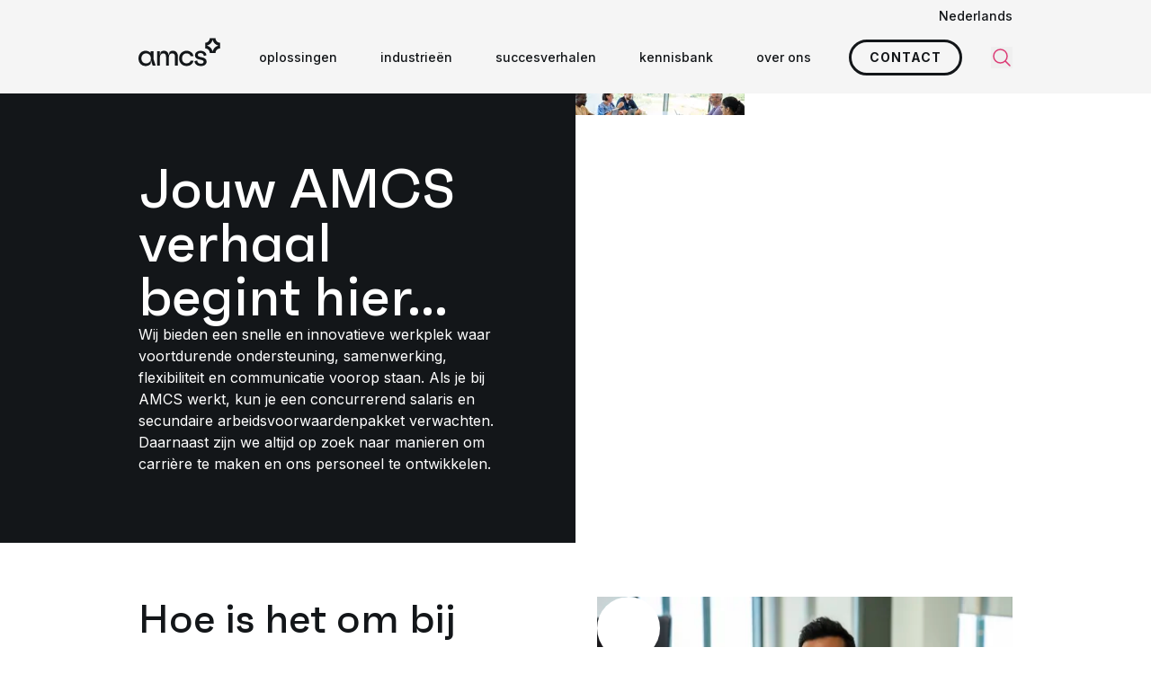

--- FILE ---
content_type: text/html; charset=utf-8
request_url: https://www.amcsgroup.com/nl/carriere/
body_size: 14564
content:
<!DOCTYPE html><html lang="nl"><head><meta charset="utf-8"><meta name="viewport" content="width=device-width, initial-scale=1, viewport-fit=cover"><title>Carri&#xE8;res bij AMCS | Bekijk onze mogelijkheden</title><meta name="description" content="Op zoek naar de volgende stap in je carrière? Bekijk onze vacatures en solliciteer vandaag nog. Jouw AMCS verhaal begint hier."><meta name="robots" content="index, follow"><link rel="canonical" href="https://www.amcsgroup.com/nl/carriere/"><link rel="next" href="https://www.amcsgroup.com/nl/carriere/page/2/"><meta property="og:title" content="Carrières bij AMCS | Bekijk onze mogelijkheden"><meta property="og:description" content="Op zoek naar de volgende stap in je carrière? Bekijk onze vacatures en solliciteer vandaag nog. Jouw AMCS verhaal begint hier."><meta property="og:type" content="website"><meta property="og:url" content="https://www.amcsgroup.com/nl/carriere/"><meta name="twitter:site" value="@amcsgroup1"><meta name="twitter:card" content="summary"><meta name="twitter:title" content="Carrières bij AMCS | Bekijk onze mogelijkheden"><meta name="twitter:description" content="Op zoek naar de volgende stap in je carrière? Bekijk onze vacatures en solliciteer vandaag nog. Jouw AMCS verhaal begint hier."><meta property="og:image" content="https://www.amcsgroup.com/media/acadfcer/60_careers_1920x1000.png?rxy=0.5463426624366898,0.0033667862598073107&amp;width=1200&amp;height=627&amp;quality=80&amp;v=1db7d63409b1060"><meta property="og:image:height" content="1200"><meta property="og:image:width" content="627"><meta name="twitter:image" content="https://www.amcsgroup.com/media/acadfcer/60_careers_1920x1000.png?rxy=0.5463426624366898,0.0033667862598073107&amp;width=300&amp;height=157&amp;quality=80&amp;v=1db7d63409b1060"><script type="application/ld+json">{"@context":"https://schema.org","@type":"WebSite","url":"https://www.amcsgroup.com","name":"AMCS Groep"}</script><script type="application/ld+json">{"@context":"https://schema.org","@type":"Organization","name":"AMCS","legalName":"AMCS","url":"https://www.amcsgroup.com","@id":"https://www.amcsgroup.com/#amcs","logo":"https://www.amcsgroup.com/static/assets/img/amcs-logo.svg","address":{"@type":"PostalAddress","streetAddress":"Pharos building, Mercuriusplein 1 ","postalCode":"2132 HA Hoofddorp","addressCountry":"Nederland"},"contactPoint":[{"@type":"ContactPoint","telephone":"+44 207 099 6126","email":"info@amcsgroup.com","contactType":"AMCS UK","areaServed":"Verenigd Koninkrijk"},{"@type":"ContactPoint","telephone":"+63 917 636 5890","email":"cebu_admin_team@amcsgroup.com","contactType":"AMCS Australië Filipijnen","areaServed":"Filipijnen"},{"@type":"ContactPoint","telephone":"+61 2 9499 6222","email":"infoau@amcsgroup.com","contactType":"AMCS Australië Melbourne","areaServed":"Australië"},{"@type":"ContactPoint","telephone":"1 800 962 9264","email":"info.na@amcsgroup.com","contactType":"AMCS Amerika Ohio","areaServed":"VS"},{"@type":"ContactPoint","telephone":"1-800-962-9264","email":"info.na@amcsgroup.com","contactType":"AMCS Canada","areaServed":"Canada"},{"@type":"ContactPoint","telephone":"+49 89 32 71 54 0","email":"infode@amcsgroup.com","contactType":"AMCS Duitsland","areaServed":"Duitsland"},{"@type":"ContactPoint","telephone":"1 800 962 9264","email":"info.na@amcsgroup.com","contactType":"AMCS Amerika Boston","areaServed":"Verenigde Staten"},{"@type":"ContactPoint","telephone":"1 800 962 9264","email":"info.na@amcsgroup.com","contactType":"AMCS Noord- en Zuid-Amerika Jacksonville","areaServed":"Verenigde Staten van Amerika"},{"@type":"ContactPoint","telephone":"+61 2 9499 6222","email":"infoau@amcsgroup.com","contactType":"AMCS Nederland","areaServed":"Australië"},{"@type":"ContactPoint","telephone":"+46 (0)10 155 08 00","email":"infose@amcsgroup.com","contactType":"AMCS Zweden","areaServed":"Zweden"},{"@type":"ContactPoint","telephone":"+45 8888 8787","email":"infodk@amcsgroup.com","contactType":"AMCS Denemarken","areaServed":"Denemarken"},{"@type":"ContactPoint","telephone":"+353 (0)61 390 600","email":"infoie@amcsgroup.com","contactType":"AMCS Hoofdkantoor","areaServed":"Ierland"},{"@type":"ContactPoint","telephone":"+31 20 600 5151","email":"infonl@amcsgroup.com","contactType":"AMCS NEDERLAND (2)","areaServed":"Nederland"}],"sameAs":["https://www.linkedin.com/company/amcs-group","https://www.youtube.com/channel/UCMepq60A3aOV_lGwCCndLRA/videos","https://www.x.com/amcsgroup1","https://www.instagram.com/amcs_global/","https://www.facebook.com/AMCS.Group"]}</script><script type="application/ld+json">{"@context":"https://schema.org","@type":"BreadcrumbList","itemListElement":[{"@type":"ListItem","position":1,"name":"Home","item":"https://www.amcsgroup.com/nl/"},{"@type":"ListItem","position":2,"name":"Carrière","item":"https://www.amcsgroup.com/nl/carriere/"}]}</script><link rel='dns-prefetch' href='//gstatic.com'><link rel='dns-prefetch' href='//fonts.gstatic.com'><link rel='dns-prefetch' href='//static.doubleclick.net'><link rel='dns-prefetch' href='//googleads.g.doubleclick.net'><link rel='dns-prefetch' href='//go.amcsgroup.com'><link rel='dns-prefetch' href='//pi.pardot.com'><link rel='dns-prefetch' href='//cdn.pardot.com'><link rel='preconnect' href='https://www.googletagmanager.com'><link rel="icon" type="image/png" href="/favicon-96x96.png" sizes="96x96"><link rel="icon" type="image/svg+xml" href="/favicon.svg"><link rel="shortcut icon" href="/favicon.ico"><link rel="apple-touch-icon" sizes="180x180" href="/apple-touch-icon.png"><script>window.addEventListener("beforeinstallprompt",(event)=>{event.preventDefault()})</script><link rel="preconnect" href="https://fonts.googleapis.com" crossorigin><link rel="preconnect" href="https://fonts.gstatic.com" crossorigin><link rel="preload" as="font" href="/static/assets/fonts/faktum-bold-webfont.woff2?v=2" type="font/woff2" crossorigin="anonymous"><link rel="preload" as="font" href="/static/assets/fonts/faktum-medium-webfont.woff2?v=2" type="font/woff2" crossorigin="anonymous"><link rel="stylesheet" href="https://fonts.googleapis.com/css2?family=Inter:wght@400;500;700&amp;display=swap"><script src="/static/js/main.js?639045852723260734" type="module"></script><link rel="stylesheet" href="/static/css/main.css?639045852723260734"><link rel="alternate" href="https://www.amcsgroup.com/careers/" hreflang="en"><link rel="alternate" href="https://www.amcsgroup.com/nl/carriere/" hreflang="nl"><link rel="alternate" href="https://www.amcsgroup.com/de/karriere/" hreflang="de"><link rel="alternate" href="https://www.amcsgroup.com/es/carreras-profesionales/" hreflang="es"><link rel="alternate" href="https://www.amcsgroup.com/fr/carrieres/" hreflang="fr"><link rel="alternate" href="https://www.amcsgroup.com/uk/careers/" hreflang="en-gb"><link rel="alternate" href="https://www.amcsgroup.com/careers/" hreflang="x-default"><script type="text/javascript">piAId='678963';piCId='106313';</script><script data-cookieconsent="marketing" type="text/plain" src="https://pi.pardot.com/pd.js"></script><script type="application/x-searchine+json">
    {"title":"Carrières bij AMCS | Bekijk onze mogelijkheden | AMCS Groep","robots":"index, follow","thumbnail":"https://www.amcsgroup.com/media/acadfcer/60_careers_1920x1000.png?rxy=0.5463426624366898,0.0033667862598073107&width=200&height=200&quality=80&v=1db7d63409b1060","customFields":{"PageType-NL":"Vacature","Culture":"nl"}}
</script><script>var url="/umbraco/umarketingsuite/pagedata/ping",pageviewId="8303110f9a0f412eb1fa6d475239df88";if("function"==typeof navigator.sendBeacon&&"function"==typeof Blob){var e=new Blob([pageviewId],{type:"text/plain"});navigator.sendBeacon(url,e)}else{var a=new XMLHttpRequest;a.open("POST",url,!1),a.setRequestHeader("Content-Type","text/plain"),a.send(pageviewId)}</script></head><body class="template-VacancyOverview"><div class="bg-grey-50 relative -mb-3 z-80"><div x-data="togglePanel()" class="container"><div class="relative py-2 flex justify-end"><div x-on:click.outside="activeToggle = ''" x-on:scroll.window="activeToggle = ''" class="font-medium"><div x-bind="toggle" class="text-sm cursor-pointer">Nederlands</div><ul x-bind="panel" x-cloak class="absolute top-full right-0 bg-grey-100 z-50 px-12 py-6 space-y-1 w-60 m-0"><li><a class="text-sm transition-colors hover:text-primary-default" lang="en" href="https://www.amcsgroup.com/careers/"> English </a></li><li><a class="text-sm transition-colors hover:text-primary-default" lang="de" href="https://www.amcsgroup.com/de/karriere/"> Deutsch </a></li><li><a class="text-sm transition-colors hover:text-primary-default" lang="es" href="https://www.amcsgroup.com/es/carreras-profesionales/"> Espa&#xF1;ol </a></li><li><a class="text-sm transition-colors hover:text-primary-default" lang="fr" href="https://www.amcsgroup.com/fr/carrieres/"> Fran&#xE7;ais </a></li><li><a class="text-sm transition-colors hover:text-primary-default" lang="en-GB" href="https://www.amcsgroup.com/uk/careers/"> English (United Kingdom) </a></li></ul></div></div></div></div><div id="navigation" x-data="navigation()" x-bind="navigation" class="sticky inset-x-0 top-0 z-70 bg-grey-50 full-nav" :class="{'!z-critical': openHamburger }"><nav class="container relative"><div x-bind="container" class="flex items-center w-full h-16 full-nav:h-20"><a x-bind="logo" class="shrink-0 full-nav:-mt-3 pr-4" href="/"> <img alt="AMCS" class="h-8" src="/static/assets/img/amcs-logo.svg" width="91" height="32"> </a><div class="flex h-full w-full"><div class="flex flex-col bg-grey-50 absolute inset-0 z-20 w-full invisible overflow-y-scroll overflow-x-hidden full-nav:hidden" :class="{'!visible': isLoaded &amp;&amp; (!showHamburger || openHamburger), '!fixed' : isLoaded}"><div class="container h-16 sticky top-0 bg-grey-50 z-10 shrink-0"><div class="flex justify-between items-center w-full h-full gap-2"><a href="/"> <img alt="AMCS" class="h-8" src="/static/assets/img/amcs-logo.svg" width="91" height="32"> </a> <button x-bind="toggle" type="button"> <span class="sr-only">Sluit paneel</span> <svg class="icon-lg"><use href="/static/assets/icons/icons.svg?639045852723260734#close"></use></svg> </button></div></div><div class="container py-10 shrink-0"><ul class="m-0 space-y-6"><li><a href="/nl/"> <span class="text-xl font-medium">home</span> </a></li><li x-data="{ id: $id('menuitem0-1') }" x-bind="menuItemParent" class="relative"><div class="flex items-center gap-2 cursor-pointer"><span class="text-xl" :class="isActive(id) ? 'font-bold' : 'font-medium'">oplossingen</span> <svg class="icon-sm transition-transform" :class="{'rotate-180': isActive(id)}"><use href="/static/assets/icons/icons.svg?639045852723260734#chevron-down"></use></svg></div><div class="mt-4 mb-8" x-show="isActive(id)"><ul class="space-y-4 mb-0 ml-4"><li><a href="/nl/oplossingen/amcs-platform/">Afvalbeheer Software</a></li><li><a href="/nl/oplossingen/software-voor-transport/">Transport Software Oplossingen</a></li><li><a href="/nl/oplossingen/fleet-maintenance/">Fleet Maintenance Software</a></li><li><a href="/nl/oplossingen/ehs-software/">EHS Software</a></li><li><a href="/nl/oplossingen/esg-beheer/">ESG-beheer</a></li><li><a href="/nl/oplossingen/">Bekijk alle producten</a></li></ul></div></li><li x-data="{ id: $id('menuitem0-2') }" x-bind="menuItemParent" class="relative"><div class="flex items-center gap-2 cursor-pointer"><span class="text-xl" :class="isActive(id) ? 'font-bold' : 'font-medium'">sectoren</span> <svg class="icon-sm transition-transform" :class="{'rotate-180': isActive(id)}"><use href="/static/assets/icons/icons.svg?639045852723260734#chevron-down"></use></svg></div><div class="mt-4 mb-8" x-show="isActive(id)"><ul class="space-y-4 mb-0 ml-4"><li><a href="/nl/industrie/afvalbeheer/">afvalbeheer</a></li><li><a href="/nl/industrie/recycling/">recycling</a></li><li><a href="/nl/oplossingen/software-voor-transport/">transport</a></li><li><a href="/nl/industrie/chemicalien/">chemicali&#xEB;n</a></li><li><a href="/nl/industrie/productie/">productie</a></li><li><a href="/nl/industrie/nutsbedrijven/">Nutsbedrijven</a></li><li><a href="/nl/industrie/software-voor-de-auto-industrie/">auto-industrie</a></li><li><a href="/nl/industrie/softwareoplossingen-voor-de-elektronica-industrie/">elektronica</a></li><li><a href="/nl/industrie/software-voor-de-gezondheidszorg/">gezondheidszorg</a></li><li><a href="/nl/industrie/oplossingen-voor-de-dienstverlenende-sector/">services</a></li><li><a href="/nl/industrie/software-voor-de-consumptiegoederenindustrie/">consumentengoederen</a></li><li><a href="/nl/industrie/andere-industrieen/">andere industrie&#xEB;n</a></li></ul></div></li><li><a href="/nl/succesverhalen/"> <span class="text-xl font-medium">success stories</span> </a></li><li><a href="/nl/neem-contact-op-met-amcs/"> <span class="text-xl font-medium">contact</span> </a></li><li><a class="text-primary-default" href="/nl/carriere/"> <span class="text-xl font-medium">carri&#xE8;re</span> </a></li><li><a href="/nl/kennisbank/"> <span class="text-xl font-medium">kennisbank</span> </a></li><li><a href="/nl/over-amcs/"> <span class="text-xl font-medium">over AMCS</span> </a></li><li><a href="/nl/ondersteuning/"> <span class="text-xl font-medium">ondersteuning</span> </a></li></ul><div class="space-y-4 mt-12"><a class="button button--primary" href="/nl/neem-contact-op-met-amcs/" target="_self" data-track-action="Clicked CTA" data-track-event="click" data-track-label="Neem contact op met" data-track-category="Contact" data-track-value="0">Neem contact met ons op</a> <a class="button button--primary" href="/nl/oplossingsbrochures-whitepapers/" target="_self" data-track-action="Clicked CTA" data-track-event="click" data-track-label="Link naar brochures" data-track-category="Redirect" data-track-value="0">Brochures</a></div></div><div class="container mt-auto pb-16 shrink-0"><ul class="flex flex-wrap items-center gap-3 m-0"><li><a class="bg-primary-default hover:bg-primary-50 transition-colors rounded-full w-8 h-8 flex items-center justify-center" title="LinkedIn" target="_blank" rel="noopener noreferrer" href="https://www.linkedin.com/company/amcs-group"> <svg class="icon-xs text-white"><use href="/static/assets/icons/icons.svg?639045852723260734#LinkedIn"></use></svg> </a></li><li><a class="bg-primary-default hover:bg-primary-50 transition-colors rounded-full w-8 h-8 flex items-center justify-center" title="Facebook" target="_blank" rel="noopener noreferrer" href="https://www.facebook.com/AMCS.Group"> <svg class="icon-xs text-white"><use href="/static/assets/icons/icons.svg?639045852723260734#Facebook"></use></svg> </a></li><li><a class="bg-primary-default hover:bg-primary-50 transition-colors rounded-full w-8 h-8 flex items-center justify-center" title="X" target="_blank" rel="noopener noreferrer" href="https://www.x.com/amcsgroup1"> <svg class="icon-xs text-white"><use href="/static/assets/icons/icons.svg?639045852723260734#X"></use></svg> </a></li><li><a class="bg-primary-default hover:bg-primary-50 transition-colors rounded-full w-8 h-8 flex items-center justify-center" title="YouTube" target="_blank" rel="noopener noreferrer" href="https://www.youtube.com/channel/UCMepq60A3aOV_lGwCCndLRA/videos"> <svg class="icon-xs text-white"><use href="/static/assets/icons/icons.svg?639045852723260734#YouTube"></use></svg> </a></li><li><a class="bg-primary-default hover:bg-primary-50 transition-colors rounded-full w-8 h-8 flex items-center justify-center" title="Instagram" target="_blank" rel="noopener noreferrer" href="https://www.instagram.com/amcs_global"> <svg class="icon-xs text-white"><use href="/static/assets/icons/icons.svg?639045852723260734#Instagram"></use></svg> </a></li></ul></div></div><script type="application/ld+json">{"@context":"https://schema.org","@type":"SiteNavigationElement","hasPart":[{"@type":"SiteNavigationElement","name":"Left column","hasPart":[{"@type":"SiteNavigationElement","name":"home","url":"/nl/"},{"@type":"SiteNavigationElement","name":"oplossingen","url":"/nl/oplossingen/","hasPart":[{"@type":"SiteNavigationElement","name":"Afvalbeheer Software","url":"/nl/oplossingen/amcs-platform/"},{"@type":"SiteNavigationElement","name":"Transport Software Oplossingen","url":"/nl/oplossingen/software-voor-transport/"},{"@type":"SiteNavigationElement","name":"Fleet Maintenance Software","url":"/nl/oplossingen/fleet-maintenance/"},{"@type":"SiteNavigationElement","name":"EHS Software","url":"/nl/oplossingen/ehs-software/"},{"@type":"SiteNavigationElement","name":"ESG-beheer","url":"/nl/oplossingen/esg-beheer/"},{"@type":"SiteNavigationElement","name":"Bekijk alle producten","url":"/nl/oplossingen/"}]},{"@type":"SiteNavigationElement","name":"sectoren","url":"/nl/industrie/","hasPart":[{"@type":"SiteNavigationElement","name":"afvalbeheer","url":"/nl/industrie/afvalbeheer/"},{"@type":"SiteNavigationElement","name":"recycling","url":"/nl/industrie/recycling/"},{"@type":"SiteNavigationElement","name":"transport","url":"/nl/oplossingen/software-voor-transport/"},{"@type":"SiteNavigationElement","name":"chemicaliën","url":"/nl/industrie/chemicalien/"},{"@type":"SiteNavigationElement","name":"productie","url":"/nl/industrie/productie/"},{"@type":"SiteNavigationElement","name":"Nutsbedrijven","url":"/nl/industrie/nutsbedrijven/"},{"@type":"SiteNavigationElement","name":"auto-industrie","url":"/nl/industrie/software-voor-de-auto-industrie/"},{"@type":"SiteNavigationElement","name":"elektronica","url":"/nl/industrie/softwareoplossingen-voor-de-elektronica-industrie/"},{"@type":"SiteNavigationElement","name":"gezondheidszorg","url":"/nl/industrie/software-voor-de-gezondheidszorg/"},{"@type":"SiteNavigationElement","name":"services","url":"/nl/industrie/oplossingen-voor-de-dienstverlenende-sector/"},{"@type":"SiteNavigationElement","name":"consumentengoederen","url":"/nl/industrie/software-voor-de-consumptiegoederenindustrie/"},{"@type":"SiteNavigationElement","name":"andere industrieën","url":"/nl/industrie/andere-industrieen/"}]},{"@type":"SiteNavigationElement","name":"success stories","url":"/nl/succesverhalen/"},{"@type":"SiteNavigationElement","name":"contact","url":"/nl/neem-contact-op-met-amcs/"}]},{"@type":"SiteNavigationElement","name":"Right column","hasPart":[{"@type":"SiteNavigationElement","name":"carrière","url":"/nl/carriere/"},{"@type":"SiteNavigationElement","name":"kennisbank","url":"/nl/kennisbank/"},{"@type":"SiteNavigationElement","name":"over AMCS","url":"/nl/over-amcs/"},{"@type":"SiteNavigationElement","name":"ondersteuning","url":"/nl/ondersteuning/"}]}]}</script><ul class="hidden full-nav:flex h-full m-0 ml-auto invisible" :class="{'!visible': isLoaded}"><li x-data="{ id: $id('menuitem') }" x-bind="menuItem" class="h-full"><div x-bind="menuItemParent" class="h-full"><div class="flex items-center gap-1 h-full whitespace-nowrap transition-colors" :class="{'text-primary-default': isActive(id)}"><a class="relative px-6 py-2 font-medium text-sm" href="/nl/oplossingen/" target=""> oplossingen <svg class="absolute top-full inset-x-0 -mt-2 mx-auto icon-base text-primary-default rotate-90 pointer-events-none" x-show="isActive(id)"><use href="/static/assets/icons/icons.svg?639045852723260734#amcs-arrow-right"></use></svg> </a></div><div class="container absolute top-full inset-x-0 z-50" x-show="isActive(id)"><div x-data="togglePanel({ onHover: true, alwaysOpen: true })" class="grid grid-cols-12 mt-1 rounded-lg border border-grey-200 overflow-hidden"><div class="p-8 bg-grey-100 col-span-4"><ul class="m-0 space-y-3"><li x-data="{ id: $id('accordion') }" x-bind="toggle" class="rounded overflow-hidden text-grey-600"><a class="flex items-center justify-between gap-2 p-4 w-full text-sm transition-colors" :class="{ 'bg-primary-default text-white font-semibold' : activeToggle==id }" href="/nl/oplossingen/grondstoffen-plus-recycling/" target=""> <span class="flex items-center gap-2.5"> <svg class="icon-sm"><use href="/static/assets/icons/icons.svg?639045852723260734#TrashCan"></use></svg> Grondstoffen &#x2B; Recycling </span> <svg class="icon-xs text-white transition-opacity" :class="activeToggle==id ? 'opacity-100' : 'opacity-0'"><use href="/static/assets/icons/icons.svg?639045852723260734#amcs-arrow-right"></use></svg> </a></li><li x-data="{ id: $id('accordion') }" x-bind="toggle" class="rounded overflow-hidden text-grey-600"><a class="flex items-center justify-between gap-2 p-4 w-full text-sm transition-colors" :class="{ 'bg-primary-default text-white font-semibold' : activeToggle==id }" href="/nl/oplossingen/transport-plus-logistiek/" target=""> <span class="flex items-center gap-2.5"> <svg class="icon-sm"><use href="/static/assets/icons/icons.svg?639045852723260734#Truck"></use></svg> Logistiek &#x2B; Transport </span> <svg class="icon-xs text-white transition-opacity" :class="activeToggle==id ? 'opacity-100' : 'opacity-0'"><use href="/static/assets/icons/icons.svg?639045852723260734#amcs-arrow-right"></use></svg> </a></li><li x-data="{ id: $id('accordion') }" x-bind="toggle" class="rounded overflow-hidden text-grey-600"><a class="flex items-center justify-between gap-2 p-4 w-full text-sm transition-colors" :class="{ 'bg-primary-default text-white font-semibold' : activeToggle==id }" href="/nl/oplossingen/veiligheid-ehs-plus-duurzaamheid-esg/" target=""> <span class="flex items-center gap-2.5"> <svg class="icon-sm"><use href="/static/assets/icons/icons.svg?639045852723260734#Shield"></use></svg> Veiligheid (EHS) &#x2B; Duurzaamheid (ESG) </span> <svg class="icon-xs text-white transition-opacity" :class="activeToggle==id ? 'opacity-100' : 'opacity-0'"><use href="/static/assets/icons/icons.svg?639045852723260734#amcs-arrow-right"></use></svg> </a></li></ul></div><div class="bg-white col-span-8 p-8"><div x-bind="panel" x-cloak data-id="accordion-1" class="flex flex-col h-full"><div class="grid grid-cols-2 gap-4 w-full"><a class="group block text-sm p-5 border border-grey-100 rounded transition-colors hover:border-primary-default hover:shadow-around" href="/nl/oplossingen/amcs-platform/"> <span class="font-semibold transition-colors group-hover:text-primary-default">Afvalbeheer Software</span> <span class="block text-grey-500 mt-2">AI-gestuurde, end-to-end oplossing voor afval- en recyclingactiviteiten.</span> </a> <a class="group block text-sm p-5 border border-grey-100 rounded transition-colors hover:border-primary-default hover:shadow-around" href="/nl/oplossingen/software-voor-metaalrecycling/"> <span class="font-semibold transition-colors group-hover:text-primary-default">Metaal Recycling Software</span> <span class="block text-grey-500 mt-2">Speciaal ontwikkelde oplossing voor metaalrecyclingactiviteiten.</span> </a> <a class="group block text-sm p-5 border border-grey-100 rounded transition-colors hover:border-primary-default hover:shadow-around" href="/nl/oplossingen/amcs-platform-voor-gemeenten/"> <span class="font-semibold transition-colors group-hover:text-primary-default">Gemeentelijk Afvalbeheer Systeem</span> <span class="block text-grey-500 mt-2">Complete oplossing die gemeentelijke diensten automatiseert en optimaliseert.</span> </a> <a class="group block text-sm p-5 border border-grey-100 rounded transition-colors hover:border-primary-default hover:shadow-around" href="/nl/oplossingen/amcs-betalen/"> <span class="font-semibold transition-colors group-hover:text-primary-default">Betalingssoftware</span> <span class="block text-grey-500 mt-2">Effici&#xEB;nte betalingsverwerking en facturatieoplossingen.</span> </a></div><div class="mt-auto ml-auto"><a class="group flex items-center gap-3 mt-8 font-bold" href="/nl/oplossingen/" target="_self"> alle producten bekijken<div class="flex items-center justify-center text-white bg-primary-default rounded-full h-6 w-6 transition-colors group-hover:bg-primary-50 shrink-0"><svg class="icon-xs"><use href="/static/assets/icons/icons.svg?639045852723260734#arrow-right-long"></use></svg></div></a></div></div><div x-bind="panel" x-cloak data-id="accordion-2" class="flex flex-col h-full"><div class="grid grid-cols-2 gap-4 w-full"><a class="group block text-sm p-5 border border-grey-100 rounded transition-colors hover:border-primary-default hover:shadow-around" href="/nl/oplossingen/software-voor-transport/"> <span class="font-semibold transition-colors group-hover:text-primary-default">Transport Software Oplossingen</span> <span class="block text-grey-500 mt-2">Automatiseer en optimaliseer end-to-end transportactiviteiten.</span> </a> <a class="group block text-sm p-5 border border-grey-100 rounded transition-colors hover:border-primary-default hover:shadow-around" href="/nl/oplossingen/fleet-maintenance/"> <span class="font-semibold transition-colors group-hover:text-primary-default">Fleet Maintenance Software</span> <span class="block text-grey-500 mt-2">Verlaag kosten, verbeter service en optimaliseer middelen.</span> </a> <a class="group block text-sm p-5 border border-grey-100 rounded transition-colors hover:border-primary-default hover:shadow-around" href="/nl/oplossingen/fixed-asset-maintenance/"> <span class="font-semibold transition-colors group-hover:text-primary-default">Onderhoud Vaste Activa</span> <span class="block text-grey-500 mt-2">Eenvoudige, mobiele oplossing voor beheer van vaste activa.</span> </a> <a class="group block text-sm p-5 border border-grey-100 rounded transition-colors hover:border-primary-default hover:shadow-around" href="/nl/oplossingen/routeoptimalisatie/"> <span class="font-semibold transition-colors group-hover:text-primary-default">Route Optimalisatie Software</span> <span class="block text-grey-500 mt-2">Effici&#xEB;nte routeplanning voor lagere brandstofkosten.</span> </a> <a class="group block text-sm p-5 border border-grey-100 rounded transition-colors hover:border-primary-default hover:shadow-around" href="/nl/oplossingen/amcs-vision-ai/"> <span class="font-semibold transition-colors group-hover:text-primary-default">AI Transport Software</span> <span class="block text-grey-500 mt-2">Inzet van AI voor detectie van verontreiniging en gevaren.</span> </a> <a class="group block text-sm p-5 border border-grey-100 rounded transition-colors hover:border-primary-default hover:shadow-around" href="/nl/oplossingen/software-voor-bulkvervoer/"> <span class="font-semibold transition-colors group-hover:text-primary-default">Bulk Transport Software</span> <span class="block text-grey-500 mt-2">Volledig overzicht en controle over bulktransportactiviteiten.</span> </a> <a class="group block text-sm p-5 border border-grey-100 rounded transition-colors hover:border-primary-default hover:shadow-around" href="/nl/oplossingen/fleet-dispatch/"> <span class="font-semibold transition-colors group-hover:text-primary-default">Fleet Planning Software</span> <span class="block text-grey-500 mt-2">Realtime optimalisatie voor het stroomlijnen van dagelijkse dispatchtaken.</span> </a> <a class="group block text-sm p-5 border border-grey-100 rounded transition-colors hover:border-primary-default hover:shadow-around" href="/nl/oplossingen/routeplanner/"> <span class="font-semibold transition-colors group-hover:text-primary-default">Routeplanning Software</span> <span class="block text-grey-500 mt-2">Strategische routeplanning voor complexe logistieke processen.</span> </a></div><div class="mt-auto ml-auto"><a class="group flex items-center gap-3 mt-8 font-bold" href="/nl/oplossingen/" target="_self"> alle producten bekijken<div class="flex items-center justify-center text-white bg-primary-default rounded-full h-6 w-6 transition-colors group-hover:bg-primary-50 shrink-0"><svg class="icon-xs"><use href="/static/assets/icons/icons.svg?639045852723260734#arrow-right-long"></use></svg></div></a></div></div><div x-bind="panel" x-cloak data-id="accordion-3" class="flex flex-col h-full"><div class="grid grid-cols-2 gap-4 w-full"><a class="group block text-sm p-5 border border-grey-100 rounded transition-colors hover:border-primary-default hover:shadow-around" href="/nl/oplossingen/ehs-software/"> <span class="font-semibold transition-colors group-hover:text-primary-default">EHS Software</span> <span class="block text-grey-500 mt-2">Complete oplossing voor milieubeheer, gezondheid en veiligheid.</span> </a> <a class="group block text-sm p-5 border border-grey-100 rounded transition-colors hover:border-primary-default hover:shadow-around" href="/nl/oplossingen/esg-beheer/"> <span class="font-semibold transition-colors group-hover:text-primary-default">ESG Software</span> <span class="block text-grey-500 mt-2">Rapportage en beheer van ESG - Environmental, Social en Governance.</span> </a></div><div class="mt-auto ml-auto"><a class="group flex items-center gap-3 mt-8 font-bold" href="/nl/oplossingen/" target="_self"> alle producten bekijken<div class="flex items-center justify-center text-white bg-primary-default rounded-full h-6 w-6 transition-colors group-hover:bg-primary-50 shrink-0"><svg class="icon-xs"><use href="/static/assets/icons/icons.svg?639045852723260734#arrow-right-long"></use></svg></div></a></div></div></div></div></div></div></li><li x-data="{ id: $id('menuitem') }" x-bind="menuItem" class="h-full relative"><div x-bind="menuItemParent" class="h-full"><div class="flex items-center gap-1 h-full whitespace-nowrap transition-colors" :class="{'text-primary-default': isActive(id)}"><a class="relative px-6 py-2 font-medium text-sm" href="/nl/industrie/" target=""> industrie&#xEB;n <svg class="absolute top-full inset-x-0 -mt-2 mx-auto icon-base text-primary-default rotate-90 pointer-events-none" x-show="isActive(id)"><use href="/static/assets/icons/icons.svg?639045852723260734#amcs-arrow-right"></use></svg> </a></div><ul x-data="togglePanel({ onHover: true })" class="absolute top-full left-2/4 -translate-x-1/2 bg-grey-100 py-9 z-50 min-w-[292px] m-0" x-show="isActive(id)"><li x-data="{id:$id('accordion')}" x-bind="toggle" class="px-9"><div class="rounded transition-colors" :class="{ 'bg-grey-200 font-bold' : activeToggle==id }"><a class="flex items-center justify-between gap-2 p-2 w-full text-sm" href="/nl/industrie/afvalbeheer/" target=""> afvalverwerking <svg class="icon-xs text-primary-default"><use href="/static/assets/icons/icons.svg?639045852723260734#amcs-arrow-right"></use></svg> </a></div><div x-bind="panel" x-cloak class="absolute left-full inset-y-0 bg-grey-200 z-50 min-w-[292px]"><ul class="bg-grey-200 p-9 m-0"><li><a class="block text-sm p-2 transition-colors hover:text-primary-default" href="/nl/industrie/commercieel-en-industrieel/">commercieel &amp; industrieel</a></li><li><a class="block text-sm p-2 transition-colors hover:text-primary-default" href="/nl/industrie/gemeentelijk-afval/">publieke dienstverlening</a></li><li><a class="block text-sm p-2 transition-colors hover:text-primary-default" href="/nl/industrie/bouw-en-sloop/">bouw en sloop</a></li></ul></div></li><li x-data="{id:$id('accordion')}" x-bind="toggle" class="px-9"><div class="rounded transition-colors" :class="{ 'bg-grey-200 font-bold' : activeToggle==id }"><a class="flex items-center justify-between gap-2 p-2 w-full text-sm" href="/nl/industrie/recycling/" target=""> recycle <svg class="icon-xs text-primary-default"><use href="/static/assets/icons/icons.svg?639045852723260734#amcs-arrow-right"></use></svg> </a></div><div x-bind="panel" x-cloak class="absolute left-full inset-y-0 bg-grey-200 z-50 min-w-[292px]"><ul class="bg-grey-200 p-9 m-0"><li><a class="block text-sm p-2 transition-colors hover:text-primary-default" href="/nl/industrie/metaalrecycling/">metaalrecycling</a></li><li><a class="block text-sm p-2 transition-colors hover:text-primary-default" href="/nl/industrie/recycling-van-plastic/">recycling van plastic</a></li><li><a class="block text-sm p-2 transition-colors hover:text-primary-default" href="/nl/industrie/papierrecycling/">papier recycling</a></li></ul></div></li><li x-data="{id:$id('accordion')}" x-bind="toggle" class="px-9"><div class="rounded transition-colors" :class="{ 'bg-grey-200 font-bold' : activeToggle==id }"><a class="flex items-center justify-between gap-2 p-2 w-full text-sm" href="/nl/oplossingen/software-voor-transport/" target=""> transport <svg class="icon-xs text-primary-default"><use href="/static/assets/icons/icons.svg?639045852723260734#amcs-arrow-right"></use></svg> </a></div><div x-bind="panel" x-cloak class="absolute left-full inset-y-0 bg-grey-200 z-50 min-w-[292px]"><ul class="bg-grey-200 p-9 m-0"><li><a class="block text-sm p-2 transition-colors hover:text-primary-default" href="/nl/industrie/landbouw/">landbouw</a></li><li><a class="block text-sm p-2 transition-colors hover:text-primary-default" href="/nl/industrie/bouwmaterialen/">bouwmaterialen</a></li><li><a class="block text-sm p-2 transition-colors hover:text-primary-default" href="/nl/industrie/eten-en-drinken/">eten en drinken</a></li><li><a class="block text-sm p-2 transition-colors hover:text-primary-default" href="/nl/industrie/brandstof-distributie/">brandstof distributie</a></li><li><a class="block text-sm p-2 transition-colors hover:text-primary-default" href="/nl/industrie/overheid/">overheid</a></li><li><a class="block text-sm p-2 transition-colors hover:text-primary-default" href="/nl/industrie/laatste-mijl/">laatste mijl</a></li><li><a class="block text-sm p-2 transition-colors hover:text-primary-default" href="/nl/industrie/personenvervoer/">personen vervoer</a></li><li><a class="block text-sm p-2 transition-colors hover:text-primary-default" href="/nl/industrie/trucking-intermodaal/">trucking &amp; intermodaal</a></li><li><a class="block text-sm p-2 transition-colors hover:text-primary-default" href="/nl/industrie/vervoer-van-afval-en-recycling/">vervoer van afval en recycling</a></li><li><a class="block text-sm p-2 transition-colors hover:text-primary-default" href="/nl/industrie/andere-transportindustrieen/">andere transportindustrie&#xEB;n</a></li></ul></div></li><li class="px-9"><div class="rounded transition-colors" :class="{ 'bg-grey-200 font-bold' : activeToggle==id }"><a class="flex items-center justify-between gap-2 p-2 w-full text-sm transition-colors hover:text-primary-default" href="/nl/industrie/software-voor-de-auto-industrie/" target=""> auto-industrie </a></div></li><li class="px-9"><div class="rounded transition-colors" :class="{ 'bg-grey-200 font-bold' : activeToggle==id }"><a class="flex items-center justify-between gap-2 p-2 w-full text-sm transition-colors hover:text-primary-default" href="/nl/industrie/chemicalien/" target=""> chemicali&#xEB;n </a></div></li><li class="px-9"><div class="rounded transition-colors" :class="{ 'bg-grey-200 font-bold' : activeToggle==id }"><a class="flex items-center justify-between gap-2 p-2 w-full text-sm transition-colors hover:text-primary-default" href="/nl/industrie/software-voor-de-consumptiegoederenindustrie/" target=""> consumentengoederen </a></div></li><li class="px-9"><div class="rounded transition-colors" :class="{ 'bg-grey-200 font-bold' : activeToggle==id }"><a class="flex items-center justify-between gap-2 p-2 w-full text-sm transition-colors hover:text-primary-default" href="/nl/industrie/softwareoplossingen-voor-de-elektronica-industrie/" target=""> elektronica </a></div></li><li class="px-9"><div class="rounded transition-colors" :class="{ 'bg-grey-200 font-bold' : activeToggle==id }"><a class="flex items-center justify-between gap-2 p-2 w-full text-sm transition-colors hover:text-primary-default" href="/nl/industrie/software-voor-de-gezondheidszorg/" target=""> gezondheidszorg </a></div></li><li class="px-9"><div class="rounded transition-colors" :class="{ 'bg-grey-200 font-bold' : activeToggle==id }"><a class="flex items-center justify-between gap-2 p-2 w-full text-sm transition-colors hover:text-primary-default" href="/nl/industrie/productie/" target=""> productie </a></div></li><li class="px-9"><div class="rounded transition-colors" :class="{ 'bg-grey-200 font-bold' : activeToggle==id }"><a class="flex items-center justify-between gap-2 p-2 w-full text-sm transition-colors hover:text-primary-default" href="/nl/industrie/nutsbedrijven/" target=""> nutsbedrijven </a></div></li><li class="px-9"><div class="rounded transition-colors" :class="{ 'bg-grey-200 font-bold' : activeToggle==id }"><a class="flex items-center justify-between gap-2 p-2 w-full text-sm transition-colors hover:text-primary-default" href="/nl/industrie/oplossingen-voor-de-dienstverlenende-sector/" target=""> services </a></div></li><li class="px-9"><div class="rounded transition-colors" :class="{ 'bg-grey-200 font-bold' : activeToggle==id }"><a class="flex items-center justify-between gap-2 p-2 w-full text-sm transition-colors hover:text-primary-default" href="/nl/industrie/andere-industrieen/" target=""> andere industrie&#xEB;n </a></div></li></ul></div></li><li x-bind="menuItem" class="flex items-center transition-colors hover:text-primary-default"><a class="px-6 py-2 whitespace-nowrap font-medium text-sm" href="/nl/succesverhalen/">succesverhalen</a></li><li x-data="{ id: $id('menuitem') }" x-bind="menuItem" class="h-full relative"><div x-bind="menuItemParent" class="h-full"><div class="flex items-center gap-1 h-full whitespace-nowrap transition-colors" :class="{'text-primary-default': isActive(id)}"><a class="relative px-6 py-2 font-medium text-sm" href="/nl/kennisbank/" target=""> kennisbank <svg class="absolute top-full inset-x-0 -mt-2 mx-auto icon-base text-primary-default rotate-90 pointer-events-none" x-show="isActive(id)"><use href="/static/assets/icons/icons.svg?639045852723260734#amcs-arrow-right"></use></svg> </a></div><ul x-data="togglePanel({ onHover: true })" class="absolute top-full left-2/4 -translate-x-1/2 bg-grey-100 py-9 z-50 min-w-[292px] m-0" x-show="isActive(id)"><li class="px-9"><div class="rounded transition-colors" :class="{ 'bg-grey-200 font-bold' : activeToggle==id }"><a class="flex items-center justify-between gap-2 p-2 w-full text-sm transition-colors hover:text-primary-default" href="/nl/kennisbank/" target=""> alle documenten </a></div></li><li class="px-9"><div class="rounded transition-colors" :class="{ 'bg-grey-200 font-bold' : activeToggle==id }"><a class="flex items-center justify-between gap-2 p-2 w-full text-sm transition-colors hover:text-primary-default" href="/nl/kennisbank/blogs/" target=""> blogs </a></div></li><li class="px-9"><div class="rounded transition-colors" :class="{ 'bg-grey-200 font-bold' : activeToggle==id }"><a class="flex items-center justify-between gap-2 p-2 w-full text-sm transition-colors hover:text-primary-default" href="/nl/kennisbank/brochures/" target=""> brochures </a></div></li><li class="px-9"><div class="rounded transition-colors" :class="{ 'bg-grey-200 font-bold' : activeToggle==id }"><a class="flex items-center justify-between gap-2 p-2 w-full text-sm transition-colors hover:text-primary-default" href="/nl/kennisbank/ebooks/" target=""> ebooks </a></div></li><li class="px-9"><div class="rounded transition-colors" :class="{ 'bg-grey-200 font-bold' : activeToggle==id }"><a class="flex items-center justify-between gap-2 p-2 w-full text-sm transition-colors hover:text-primary-default" href="/nl/kennisbank/evenementen/" target=""> events </a></div></li><li class="px-9"><div class="rounded transition-colors" :class="{ 'bg-grey-200 font-bold' : activeToggle==id }"><a class="flex items-center justify-between gap-2 p-2 w-full text-sm transition-colors hover:text-primary-default" href="/nl/kennisbank/persberichten/" target=""> press releases </a></div></li><li class="px-9"><div class="rounded transition-colors" :class="{ 'bg-grey-200 font-bold' : activeToggle==id }"><a class="flex items-center justify-between gap-2 p-2 w-full text-sm transition-colors hover:text-primary-default" href="/nl/kennisbank/webinars/" target=""> webinars </a></div></li></ul></div></li><li x-data="{ id: $id('menuitem') }" x-bind="menuItem" class="h-full relative"><div x-bind="menuItemParent" class="h-full"><div class="flex items-center gap-1 h-full whitespace-nowrap transition-colors" :class="{'text-primary-default': isActive(id)}"><a class="relative px-6 py-2 font-medium text-sm" href="/nl/over-amcs/" target=""> over ons <svg class="absolute top-full inset-x-0 -mt-2 mx-auto icon-base text-primary-default rotate-90 pointer-events-none" x-show="isActive(id)"><use href="/static/assets/icons/icons.svg?639045852723260734#amcs-arrow-right"></use></svg> </a></div><ul x-data="togglePanel({ onHover: true })" class="absolute top-full left-2/4 -translate-x-1/2 bg-grey-100 py-9 z-50 min-w-[292px] m-0" x-show="isActive(id)"><li class="px-9"><div class="rounded transition-colors" :class="{ 'bg-grey-200 font-bold' : activeToggle==id }"><a class="flex items-center justify-between gap-2 p-2 w-full text-sm transition-colors hover:text-primary-default" href="/nl/over-amcs/" target=""> over AMCS </a></div></li><li class="px-9"><div class="rounded transition-colors" :class="{ 'bg-grey-200 font-bold' : activeToggle==id }"><a class="flex items-center justify-between gap-2 p-2 w-full text-sm transition-colors hover:text-primary-default" href="/nl/oplossingen/prestaties-duurzaamheid/" target=""> Prestaties Duurzaamheid </a></div></li><li class="px-9"><div class="rounded transition-colors" :class="{ 'bg-grey-200 font-bold' : activeToggle==id }"><a class="flex items-center justify-between gap-2 p-2 w-full text-sm transition-colors hover:text-primary-default text-primary-default" href="/nl/carriere/" target=""> carri&#xE8;re </a></div></li><li x-data="{id:$id('accordion')}" x-bind="toggle" class="px-9"><div class="rounded transition-colors" :class="{ 'bg-grey-200 font-bold' : activeToggle==id }"><a class="flex items-center justify-between gap-2 p-2 w-full text-sm" href="/nl/ondersteuning/" target=""> klantenondersteuning <svg class="icon-xs text-primary-default"><use href="/static/assets/icons/icons.svg?639045852723260734#amcs-arrow-right"></use></svg> </a></div><div x-bind="panel" x-cloak class="absolute left-full inset-y-0 bg-grey-200 z-50 min-w-[292px]"><ul class="bg-grey-200 p-9 m-0"><li><a class="block text-sm p-2 transition-colors hover:text-primary-default" href="/nl/amcs-academie/">AMCS Academie</a></li><li><a class="block text-sm p-2 transition-colors hover:text-primary-default" href="/nl/ondersteuning/">ondersteuning</a></li><li><a class="block text-sm p-2 transition-colors hover:text-primary-default" href="/nl/professionele-diensten/">professionele diensten</a></li></ul></div></li><li x-data="{id:$id('accordion')}" x-bind="toggle" class="px-9"><div class="rounded transition-colors" :class="{ 'bg-grey-200 font-bold' : activeToggle==id }"><a class="flex items-center justify-between gap-2 p-2 w-full text-sm" href="/nl/over-amcs/certificeringen/" target=""> beveiliging <svg class="icon-xs text-primary-default"><use href="/static/assets/icons/icons.svg?639045852723260734#amcs-arrow-right"></use></svg> </a></div><div x-bind="panel" x-cloak class="absolute left-full inset-y-0 bg-grey-200 z-50 min-w-[292px]"><ul class="bg-grey-200 p-9 m-0"><li><a class="block text-sm p-2 transition-colors hover:text-primary-default" href="/nl/over-amcs/certificeringen/">certificeringen</a></li><li><a class="block text-sm p-2 transition-colors hover:text-primary-default" href="https://security.amcsgroup.com/">AMCS security trust portal</a></li></ul></div></li><li x-data="{id:$id('accordion')}" x-bind="toggle" class="px-9"><div class="rounded transition-colors" :class="{ 'bg-grey-200 font-bold' : activeToggle==id }"><a class="flex items-center justify-between gap-2 p-2 w-full text-sm" href="/nl/over-amcs/onze-invloed/" target=""> duurzaamheid <svg class="icon-xs text-primary-default"><use href="/static/assets/icons/icons.svg?639045852723260734#amcs-arrow-right"></use></svg> </a></div><div x-bind="panel" x-cloak class="absolute left-full inset-y-0 bg-grey-200 z-50 min-w-[292px]"><ul class="bg-grey-200 p-9 m-0"><li><a class="block text-sm p-2 transition-colors hover:text-primary-default" href="/nl/over-amcs/duurzaamheidsverklaring/">duurzaamheidsverklaring</a></li><li><a class="block text-sm p-2 transition-colors hover:text-primary-default" href="/nl/over-amcs/onze-invloed/">onze invloed</a></li></ul></div></li></ul></div></li></ul><ul class="shrink-0 flex m-0 ml-auto"><li x-bind="menuItem" class="flex items-center px-4 visibility-hidden full-nav:pointer-events-auto full-nav:z-0 full-nav:static full-nav:visible"><a class="button button--secondary button--sm" href="/nl/neem-contact-op-met-amcs/" target="_self" data-track-action="Clicked CTA" data-track-event="click" data-track-label="Link to Contact" data-track-category="Contact" data-track-value="0">Contact</a></li><li x-bind="menuItem" class="flex items-center pl-4"><button x-ignore x-data="searchine()" x-bind="trigger" type="button" fetchurl="/umbraco/surface/searchineoverlay/index?currentPage=1824&amp;culture=nl"> <span class="sr-only">Zoeken</span> <svg class="icon-base text-primary-default"><use href="/static/assets/icons/icons.svg?639045852723260734#search"></use></svg> </button></li><li class="flex items-center pl-4 full-nav:hidden"><button x-bind="toggle" type="button"> <span class="sr-only">Menu</span> <svg class="icon-lg"><use href="/static/assets/icons/icons.svg?639045852723260734#hamburger"></use></svg> </button></li></ul></div></div></nav></div><script type="application/ld+json">{"@context":"https://schema.org","@type":"SiteNavigationElement","hasPart":[{"@type":"SiteNavigationElement","name":"oplossingen","url":"/nl/oplossingen/","hasPart":[{"@type":"SiteNavigationElement","name":"Grondstoffen + Recycling","url":"/nl/oplossingen/grondstoffen-plus-recycling/","hasPart":[{"@type":"SiteNavigationElement","name":"Afvalbeheer Software","url":"/nl/oplossingen/amcs-platform/"},{"@type":"SiteNavigationElement","name":"Metaal Recycling Software","url":"/nl/oplossingen/software-voor-metaalrecycling/"},{"@type":"SiteNavigationElement","name":"Gemeentelijk Afvalbeheer Systeem","url":"/nl/oplossingen/amcs-platform-voor-gemeenten/"},{"@type":"SiteNavigationElement","name":"Betalingssoftware","url":"/nl/oplossingen/amcs-betalen/"}]},{"@type":"SiteNavigationElement","name":"Logistiek + Transport","url":"/nl/oplossingen/transport-plus-logistiek/","hasPart":[{"@type":"SiteNavigationElement","name":"Transport Software Oplossingen","url":"/nl/oplossingen/software-voor-transport/"},{"@type":"SiteNavigationElement","name":"Fleet Maintenance Software","url":"/nl/oplossingen/fleet-maintenance/"},{"@type":"SiteNavigationElement","name":"Onderhoud Vaste Activa","url":"/nl/oplossingen/fixed-asset-maintenance/"},{"@type":"SiteNavigationElement","name":"Route Optimalisatie Software","url":"/nl/oplossingen/routeoptimalisatie/"},{"@type":"SiteNavigationElement","name":"AI Transport Software","url":"/nl/oplossingen/amcs-vision-ai/"},{"@type":"SiteNavigationElement","name":"Bulk Transport Software","url":"/nl/oplossingen/software-voor-bulkvervoer/"},{"@type":"SiteNavigationElement","name":"Fleet Planning Software","url":"/nl/oplossingen/fleet-dispatch/"},{"@type":"SiteNavigationElement","name":"Routeplanning Software","url":"/nl/oplossingen/routeplanner/"}]},{"@type":"SiteNavigationElement","name":"Veiligheid (EHS) + Duurzaamheid (ESG)","url":"/nl/oplossingen/veiligheid-ehs-plus-duurzaamheid-esg/","hasPart":[{"@type":"SiteNavigationElement","name":"EHS Software","url":"/nl/oplossingen/ehs-software/"},{"@type":"SiteNavigationElement","name":"ESG Software","url":"/nl/oplossingen/esg-beheer/"}]}]},{"@type":"SiteNavigationElement","name":"industrieën","url":"/nl/industrie/","hasPart":[{"@type":"SiteNavigationElement","name":"afvalverwerking","url":"/nl/industrie/afvalbeheer/","hasPart":[{"@type":"SiteNavigationElement","name":"commercieel & industrieel","url":"/nl/industrie/commercieel-en-industrieel/"},{"@type":"SiteNavigationElement","name":"publieke dienstverlening","url":"/nl/industrie/gemeentelijk-afval/"},{"@type":"SiteNavigationElement","name":"bouw en sloop","url":"/nl/industrie/bouw-en-sloop/"}]},{"@type":"SiteNavigationElement","name":"recycle","url":"/nl/industrie/recycling/","hasPart":[{"@type":"SiteNavigationElement","name":"metaalrecycling","url":"/nl/industrie/metaalrecycling/"},{"@type":"SiteNavigationElement","name":"recycling van plastic","url":"/nl/industrie/recycling-van-plastic/"},{"@type":"SiteNavigationElement","name":"papier recycling","url":"/nl/industrie/papierrecycling/"}]},{"@type":"SiteNavigationElement","name":"transport","url":"/nl/oplossingen/software-voor-transport/","hasPart":[{"@type":"SiteNavigationElement","name":"landbouw","url":"/nl/industrie/landbouw/"},{"@type":"SiteNavigationElement","name":"bouwmaterialen","url":"/nl/industrie/bouwmaterialen/"},{"@type":"SiteNavigationElement","name":"eten en drinken","url":"/nl/industrie/eten-en-drinken/"},{"@type":"SiteNavigationElement","name":"brandstof distributie","url":"/nl/industrie/brandstof-distributie/"},{"@type":"SiteNavigationElement","name":"overheid","url":"/nl/industrie/overheid/"},{"@type":"SiteNavigationElement","name":"laatste mijl","url":"/nl/industrie/laatste-mijl/"},{"@type":"SiteNavigationElement","name":"personen vervoer","url":"/nl/industrie/personenvervoer/"},{"@type":"SiteNavigationElement","name":"trucking & intermodaal","url":"/nl/industrie/trucking-intermodaal/"},{"@type":"SiteNavigationElement","name":"vervoer van afval en recycling","url":"/nl/industrie/vervoer-van-afval-en-recycling/"},{"@type":"SiteNavigationElement","name":"andere transportindustrieën","url":"/nl/industrie/andere-transportindustrieen/"}]},{"@type":"SiteNavigationElement","name":"auto-industrie","url":"/nl/industrie/software-voor-de-auto-industrie/"},{"@type":"SiteNavigationElement","name":"chemicaliën","url":"/nl/industrie/chemicalien/"},{"@type":"SiteNavigationElement","name":"consumentengoederen","url":"/nl/industrie/software-voor-de-consumptiegoederenindustrie/"},{"@type":"SiteNavigationElement","name":"elektronica","url":"/nl/industrie/softwareoplossingen-voor-de-elektronica-industrie/"},{"@type":"SiteNavigationElement","name":"gezondheidszorg","url":"/nl/industrie/software-voor-de-gezondheidszorg/"},{"@type":"SiteNavigationElement","name":"productie","url":"/nl/industrie/productie/"},{"@type":"SiteNavigationElement","name":"nutsbedrijven","url":"/nl/industrie/nutsbedrijven/"},{"@type":"SiteNavigationElement","name":"services","url":"/nl/industrie/oplossingen-voor-de-dienstverlenende-sector/"},{"@type":"SiteNavigationElement","name":"andere industrieën","url":"/nl/industrie/andere-industrieen/"}]},{"@type":"SiteNavigationElement","name":"succesverhalen","url":"/nl/succesverhalen/"},{"@type":"SiteNavigationElement","name":"kennisbank","url":"/nl/kennisbank/","hasPart":[{"@type":"SiteNavigationElement","name":"alle documenten","url":"/nl/kennisbank/"},{"@type":"SiteNavigationElement","name":"blogs","url":"/nl/kennisbank/blogs/"},{"@type":"SiteNavigationElement","name":"brochures","url":"/nl/kennisbank/brochures/"},{"@type":"SiteNavigationElement","name":"ebooks","url":"/nl/kennisbank/ebooks/"},{"@type":"SiteNavigationElement","name":"events","url":"/nl/kennisbank/evenementen/"},{"@type":"SiteNavigationElement","name":"press releases","url":"/nl/kennisbank/persberichten/"},{"@type":"SiteNavigationElement","name":"webinars","url":"/nl/kennisbank/webinars/"}]},{"@type":"SiteNavigationElement","name":"over ons","url":"/nl/over-amcs/","hasPart":[{"@type":"SiteNavigationElement","name":"over AMCS","url":"/nl/over-amcs/"},{"@type":"SiteNavigationElement","name":"Prestaties Duurzaamheid","url":"/nl/oplossingen/prestaties-duurzaamheid/"},{"@type":"SiteNavigationElement","name":"carrière","url":"/nl/carriere/"},{"@type":"SiteNavigationElement","name":"klantenondersteuning","url":"/nl/ondersteuning/","hasPart":[{"@type":"SiteNavigationElement","name":"AMCS Academie","url":"/nl/amcs-academie/"},{"@type":"SiteNavigationElement","name":"ondersteuning","url":"/nl/ondersteuning/"},{"@type":"SiteNavigationElement","name":"professionele diensten","url":"/nl/professionele-diensten/"}]},{"@type":"SiteNavigationElement","name":"beveiliging","url":"/nl/over-amcs/certificeringen/","hasPart":[{"@type":"SiteNavigationElement","name":"certificeringen","url":"/nl/over-amcs/certificeringen/"},{"@type":"SiteNavigationElement","name":"AMCS security trust portal","url":"https://security.amcsgroup.com/"}]},{"@type":"SiteNavigationElement","name":"duurzaamheid","url":"/nl/over-amcs/onze-invloed/","hasPart":[{"@type":"SiteNavigationElement","name":"duurzaamheidsverklaring","url":"/nl/over-amcs/duurzaamheidsverklaring/"},{"@type":"SiteNavigationElement","name":"onze invloed","url":"/nl/over-amcs/onze-invloed/"}]}]}]}</script><div class="banner relative overflow-hidden" id="banner"><div class="relative md:absolute md:inset-0 md:left-1/2"><img class="block w-full h-48 object-cover bg-ui-bg md:h-full" loading="eager" fetchpriority="high" width="390" height="213" x-data="imageresponsive('/media/acadfcer/60_careers_1920x1000.png?rxy=0.5463426624366898,0.0033667862598073107&amp;quality=80&amp;v=1db7d63409b1060')" x-bind="image" alt="" data-alt="60_Careers_1920x1000"></div><div class="relative bg-black text-white md:bg-transparent md:z-10"><div class="container py-8 md:py-0"><div class="relative md:w-[500px] lg:w-1/2"><div class="relative z-10 md:py-16 md:pr-20 md:min-h-[500px] flex flex-col justify-center gap-5 md:bg-black md:after:absolute md:after:inset-y-0 md:after:right-full md:after:w-screen md:after:bg-black"><div><h1 x-data="fontSizeAutoScale" class="h2 m-0">Jouw AMCS verhaal begint hier...</h1></div><p class="m-0">Wij bieden een snelle en innovatieve werkplek waar voortdurende ondersteuning, samenwerking, flexibiliteit en communicatie voorop staan. Als je bij AMCS werkt, kun je een concurrerend salaris en secundaire arbeidsvoorwaardenpakket verwachten. Daarnaast zijn we altijd op zoek naar manieren om carri&#xE8;re te maken en ons personeel te ontwikkelen.</p></div><div class="hidden md:block md:absolute md:inset-y-0 md:left-full md:w-screen"><div class="bg-black rounded-full absolute h-full aspect-square top-0 left-0 -translate-x-1/2 -translate-y-1/2"></div><div class="bg-black rounded-full absolute h-full aspect-square bottom-0 left-0 -translate-x-1/2 translate-y-1/2"></div><div class="shape-plus-half shape-plus--full-height bg-primary-default text-white absolute inset-0"></div></div></div></div></div></div><main class="content-wrapper" id="overview"><section class="content-row content-row--sm"><div class="container grid gap-8 lg:gap-12 md:grid-cols-2"><div class="w-full"><h2 class="h3">Hoe is het om bij AMCS te werken?</h2><div class="umbraco-rte"><p>"<em>The great thing about working at AMCS is the people. They really make the job enjoyable"</em> - Aindreas Hodgins, Product Owner</p><p><span>From Product Development, Software Support and Professional Services to Business Support, Marketing and Sales, our people share what makes working at AMCS Group so unique and meaningful to them.</span></p><p>Watch our video to learn more.</p></div></div><div class="w-full"><div x-data="togglePanel()" class="relative w-full aspect-video"><template x-if="!activeToggle"><div x-bind="toggle" class="group relative cursor-pointer w-full h-full"><div class="absolute inset-0 z-10 flex justify-center items-center"><div class="bg-white rounded-full text-primary-default w-[70px] h-[70px] flex justify-center items-center transition-colors group-hover:bg-primary-default group-hover:text-white"><svg class="icon-lg"><use href="/static/assets/icons/icons.svg?639045852723260734#play"></use></svg></div></div><img loading="lazy" width="576" height="324" x-data="imageresponsive('https://www.amcsgroup.com/media/2gelh5l4/microsoftteams-image-46.png?quality=80&amp;v=1d8f82bcad15bf0&amp;rxy=0.5,0.5')" x-bind="image" alt="" data-alt="Careers video" class="block w-full object-cover h-full"></div></template><template x-if="activeToggle"><iframe title="Bekijk video over Jouw AMCS verhaal begint hier..." src="https://fast.wistia.net/embed/iframe/phin7y3cj9?seo=true&amp;videoFoam=false&amp;autoPlay=true" allow="autoplay; fullscreen" allowtransparency="true" frameborder="0" scrolling="no" class="wistia_embed w-full h-full" msallowfullscreen></iframe><script src="https://fast.wistia.net/assets/external/E-v1.js" async="async"></script></template></div></div></div><script type="application/ld+json">{"@context":"https://schema.org","@type":"VideoObject","name":"Hoe is het om bij AMCS te werken?","uploadDate":"2020-12-09T14:14:13.0170000Z","description":"Op zoek naar de volgende stap in je carrière? Bekijk onze vacatures en solliciteer vandaag nog. Jouw AMCS verhaal begint hier.","thumbnailUrl":"https://www.amcsgroup.com/media/2gelh5l4/microsoftteams-image-46.png?quality=80&v=1d8f82bcad15bf0&rxy=0.5,0.5","embedUrl":"https://fast.wistia.net/embed/iframe/phin7y3cj9"}</script></section><section class="content-row content-row--sm bg-light"><div class="container grid gap-8 lg:gap-12 md:grid-cols-2"><div class="w-full md:order-2"><h2 class="h3">leven bij AMCS</h2><div class="umbraco-rte"><ul><li>Choose how you work, hybrid or onsite?</li><li>Gain extensive training, guidance, and support.</li><li>Earn a competitive package with benefits.</li><li>Work in an environment that is truly collaborative, innovative, and supportive.</li><li>Have a clear pathway for your progression.</li><li>Make an impact and be part of digital ways to a cleaner world!</li></ul><div class="true-card__content tp-content-wrapper"><div class="card-content-wrapper"><div class="animated fadeInUp"><p>View our open roles below and start Your AMCS Story.</p></div></div></div><div class="true-card__footer"></div><div class="slot"></div></div></div><div class="w-full md:order-1"><div class="relative w-full aspect-video"><img loading="lazy" width="576" height="324" x-data="imageresponsive('https://www.amcsgroup.com/media/j25oohbb/microsoftteams-image-45.png?quality=80&amp;v=1d8f82bdd312fa0&amp;rxy=0.5,0.5')" x-bind="image" alt="" data-alt="Life at AMCS" class="block w-full h-full object-cover"></div></div></div></section><section class="content-row"><div class="container" x-ignore x-data="filter('umbraco/surface/vacancysearch/get, 1')"><div class="overview-header space-y-4"><h2 class="m-0">Ontdek onze vacatures</h2></div><div x-ignore x-data="stickyElement()" class="space-y-6 lg:space-y-14"><div x-ignore x-data="modal('lg')" x-bind="anchor" class="sticky bg-white py-2 -mt-2 -mx-4 px-4" :class="openModal ? 'z-critical' : 'z-60'"><button type="button" x-bind="toggle" class="button button--secondary w-full lg:hidden"> <svg class="icon-base shrink-0"><use href="/static/assets/icons/icons.svg?639045852723260734#adjustments-horizontal"></use></svg> Filters </button><div class="fixed inset-0 bg-grey-50 flex-col w-full z-50 overflow-hidden hidden lg:static lg:bg-transparent lg:!block lg:overflow-visible" :class="{'!flex': openModal}"><div class="container bg-grey-50 flex justify-between items-center gap-2 h-[70px] shrink-0 lg:hidden"><button x-bind="toggle" type="button" class="ml-auto"> <span class="sr-only">Sluit paneel</span> <svg class="icon-lg"><use href="/static/assets/icons/icons.svg?639045852723260734#close"></use></svg> </button></div><div class="container pb-4 overflow-y-auto lg:flex lg:flex-wrap lg:gap-x-4 lg:gap-y-2 lg:p-0 lg:m-0 lg:max-w-none lg:overflow-visible js--overview-filters"><div x-data="togglePanel()" id="filter-panel-landen-0" x-init="!$matchMediaQuery() ? '' : $nextTick(() => openFirstPanel())" x-on:click.outside="!$matchMediaQuery() ? activeToggle = '' : ''" x-on:scroll.window="!$matchMediaQuery() ? activeToggle = '' : ''" x-on:resize.window="!$matchMediaQuery() ? activeToggle = '' : openFirstPanel()" class="relative border-b border-grey-100 lg:border-0 lg:order-1"><div x-bind="toggle" class="relative py-4 cursor-pointer lg:min-w-48 lg:border lg:rounded-md lg:py-2 lg:px-3 lg:transition-colors lg:select-none lg:overflow-hidden lg:before:absolute lg:before:inset-0 lg:border-grey-100 lg:hover:border-primary-default lg:before:bg-grey-50" :class="{ 'lg:!border-primary-default lg:before:!bg-primary-default lg:before:opacity-15': activeToggle }"><div class="relative z-10 flex items-center justify-between gap-4"><div class="font-heading lg:font-base">Landen</div><div class="flex items-center justify-center bg-primary-default rounded-full mt-auto ml-auto h-6 w-6 transition-colors group-hover:bg-primary-50 lg:hidden"><template x-if="!activeToggle"><svg class="icon-xs text-white"><use href="/static/assets/icons/icons.svg?639045852723260734#plus-thick"></use></svg></template><template x-if="activeToggle"><svg class="icon-xs text-white"><use href="/static/assets/icons/icons.svg?639045852723260734#min-thick"></use></svg></template></div><div class="ml-auto items-center gap-2 hidden lg:flex"><svg class="icon-xs shrink-0 transition-transform text-grey-400" :class="{ 'rotate-180': activeToggle }"><use href="/static/assets/icons/icons.svg?639045852723260734#chevron-down"></use></svg></div></div></div><div x-bind="panel" x-collapse x-cloak class="lg:absolute lg:top-full lg:min-w-64 lg:max-h-72 lg:mt-2 lg:bg-white lg:border lg:border-grey-100 lg:rounded-lg lg:shadow lg:overflow-y-auto lg:overflow-x-hidden lg:overscroll-none lg:z-50"><div class="pb-6 lg:pb-2"><div class="text-xs text-grey-400 p-4 justify-between items-center hidden lg:flex"><span>Filter Landen</span></div><label class="checkbox-group cursor-pointer transition-colors lg:m-0 lg:py-2 lg:px-4 lg:hover:bg-grey-50"> <input id="c1107fbce-df07-48fc-b632-51dfa189b78c" data-group-name="countries" type="checkbox" value="australia" class="checkbox-input js--checkbox-filter lg:m-0"> <span class="checkbox-label lg:text-sm">Australi&#xEB;</span> </label> <label class="checkbox-group cursor-pointer transition-colors lg:m-0 lg:py-2 lg:px-4 lg:hover:bg-grey-50"> <input id="ccea82d31-34ff-4ac1-b4ec-4f854e3fa43b" data-group-name="countries" type="checkbox" value="canada" class="checkbox-input js--checkbox-filter lg:m-0"> <span class="checkbox-label lg:text-sm">Canada</span> </label> <label class="checkbox-group cursor-pointer transition-colors lg:m-0 lg:py-2 lg:px-4 lg:hover:bg-grey-50"> <input id="c78b8c59a-4a18-4c2e-8b1f-ad363d489271" data-group-name="countries" type="checkbox" value="germany" class="checkbox-input js--checkbox-filter lg:m-0"> <span class="checkbox-label lg:text-sm">Duitsland</span> </label> <label class="checkbox-group cursor-pointer transition-colors lg:m-0 lg:py-2 lg:px-4 lg:hover:bg-grey-50"> <input id="c1c3a23ff-5051-4e72-b3bc-99dde659eb02" data-group-name="countries" type="checkbox" value="philippines" class="checkbox-input js--checkbox-filter lg:m-0"> <span class="checkbox-label lg:text-sm">Filipijnen</span> </label> <label class="checkbox-group cursor-pointer transition-colors lg:m-0 lg:py-2 lg:px-4 lg:hover:bg-grey-50"> <input id="c43025fd4-cf99-4f7f-a4b8-b6942691f582" data-group-name="countries" type="checkbox" value="ireland" class="checkbox-input js--checkbox-filter lg:m-0"> <span class="checkbox-label lg:text-sm">Ierland</span> </label> <label class="checkbox-group cursor-pointer transition-colors lg:m-0 lg:py-2 lg:px-4 lg:hover:bg-grey-50"> <input id="c087bb8d1-c73d-47a2-9ace-fcced3061f02" data-group-name="countries" type="checkbox" value="netherlands" class="checkbox-input js--checkbox-filter lg:m-0"> <span class="checkbox-label lg:text-sm">Nederland</span> </label> <label class="checkbox-group cursor-pointer transition-colors lg:m-0 lg:py-2 lg:px-4 lg:hover:bg-grey-50"> <input id="c9e1399bd-0650-4ab8-920c-c1e9f2d94b5e" data-group-name="countries" type="checkbox" value="unitedkingdom" class="checkbox-input js--checkbox-filter lg:m-0"> <span class="checkbox-label lg:text-sm">Verenigd Koninkrijk</span> </label> <label class="checkbox-group cursor-pointer transition-colors lg:m-0 lg:py-2 lg:px-4 lg:hover:bg-grey-50"> <input id="cca60914f-aa86-484e-9369-4dfb0564759a" data-group-name="countries" type="checkbox" value="unitedstates" class="checkbox-input js--checkbox-filter lg:m-0"> <span class="checkbox-label lg:text-sm">Verenigde Staten</span> </label></div></div></div><div x-data="togglePanel()" id="filter-panel-categorieën-1" x-init="" x-on:click.outside="!$matchMediaQuery() ? activeToggle = '' : ''" x-on:scroll.window="!$matchMediaQuery() ? activeToggle = '' : ''" x-on:resize.window="!$matchMediaQuery() ? activeToggle = '' : ''" class="relative border-b border-grey-100 lg:border-0 lg:order-1"><div x-bind="toggle" class="relative py-4 cursor-pointer lg:min-w-48 lg:border lg:rounded-md lg:py-2 lg:px-3 lg:transition-colors lg:select-none lg:overflow-hidden lg:before:absolute lg:before:inset-0 lg:border-grey-100 lg:hover:border-primary-default lg:before:bg-grey-50" :class="{ 'lg:!border-primary-default lg:before:!bg-primary-default lg:before:opacity-15': activeToggle }"><div class="relative z-10 flex items-center justify-between gap-4"><div class="font-heading lg:font-base">Categorie&#xEB;n</div><div class="flex items-center justify-center bg-primary-default rounded-full mt-auto ml-auto h-6 w-6 transition-colors group-hover:bg-primary-50 lg:hidden"><template x-if="!activeToggle"><svg class="icon-xs text-white"><use href="/static/assets/icons/icons.svg?639045852723260734#plus-thick"></use></svg></template><template x-if="activeToggle"><svg class="icon-xs text-white"><use href="/static/assets/icons/icons.svg?639045852723260734#min-thick"></use></svg></template></div><div class="ml-auto items-center gap-2 hidden lg:flex"><svg class="icon-xs shrink-0 transition-transform text-grey-400" :class="{ 'rotate-180': activeToggle }"><use href="/static/assets/icons/icons.svg?639045852723260734#chevron-down"></use></svg></div></div></div><div x-bind="panel" x-collapse x-cloak class="lg:absolute lg:top-full lg:min-w-64 lg:max-h-72 lg:mt-2 lg:bg-white lg:border lg:border-grey-100 lg:rounded-lg lg:shadow lg:overflow-y-auto lg:overflow-x-hidden lg:overscroll-none lg:z-50"><div class="pb-6 lg:pb-2"><div class="text-xs text-grey-400 p-4 justify-between items-center hidden lg:flex"><span>Filter Categorie&#xEB;n</span></div><label class="checkbox-group cursor-pointer transition-colors lg:m-0 lg:py-2 lg:px-4 lg:hover:bg-grey-50"> <input id="c57dfb96f-b0fc-4d18-a522-c5702b4198ce" data-group-name="categories" type="checkbox" value="businesssupportfunctions" class="checkbox-input js--checkbox-filter lg:m-0"> <span class="checkbox-label lg:text-sm">Bedrijfsondersteuningsfuncties</span> </label> <label class="checkbox-group cursor-pointer transition-colors lg:m-0 lg:py-2 lg:px-4 lg:hover:bg-grey-50"> <input id="ce99679d5-8825-476d-a9e7-652711eba763" data-group-name="categories" type="checkbox" value="customersupport&amp;success" class="checkbox-input js--checkbox-filter lg:m-0"> <span class="checkbox-label lg:text-sm">Klantenservice &amp; Succes</span> </label> <label class="checkbox-group cursor-pointer transition-colors lg:m-0 lg:py-2 lg:px-4 lg:hover:bg-grey-50"> <input id="c40b37ec3-60ab-46ad-ab22-49cf64593d83" data-group-name="categories" type="checkbox" value="development&amp;productmanagement" class="checkbox-input js--checkbox-filter lg:m-0"> <span class="checkbox-label lg:text-sm">Ontwikkeling &amp; Productmanagement</span> </label> <label class="checkbox-group cursor-pointer transition-colors lg:m-0 lg:py-2 lg:px-4 lg:hover:bg-grey-50"> <input id="c0551cdb4-8e70-4cd6-b078-c228b4e0181d" data-group-name="categories" type="checkbox" value="sales&amp;marketing" class="checkbox-input js--checkbox-filter lg:m-0"> <span class="checkbox-label lg:text-sm">Verkoop &amp; Marketing</span> </label></div></div></div><button x-bind="resetFacets" type="button" class="hidden lg:block button button--secondary button--sm ml-auto lg:order-3"> Reset </button></div><div class="container mt-auto pt-4 pb-16 shrink-0 flex justify-between items-center lg:hidden"><button x-bind="resetFacets" type="button"> Reset </button></div></div></div><div class="grid gap-6 md:gap-8 md:grid-cols-2 lg:gap-4 lg:grid-cols-4 js--overview-result"><input type="hidden" class="js--filter-metadata" data-overview="vacancysearch" data-totalhits="62" data-culture="nl" data-originnode="1824" data-pagesize="20"> <a class="card flex flex-col max-w-xl overflow-hidden relative bg-white p-4 border-2 border-grey-100 text-left group js--filter-card" href="/nl/carriere/senior-net-software-engineer-199005/" target=""><div class="text-sm">Ontwikkeling &amp; Productmanagement</div><div class="h7 transition-colors group-hover:text-primary-default">Senior .Net Software Engineer</div><div class="flex flex-wrap gap-y-1 gap-x-4 justify-between mt-auto text-sm"><span>Manilla, Filipijnen</span> <span>Fulltime</span></div></a> <a class="card flex flex-col max-w-xl overflow-hidden relative bg-white p-4 border-2 border-grey-100 text-left group js--filter-card" href="/nl/carriere/mobile-application-developer-199004/" target=""><div class="h7 transition-colors group-hover:text-primary-default">Mobile Application Developer</div><div class="flex flex-wrap gap-y-1 gap-x-4 justify-between mt-auto text-sm"><span>Cebu City, Filipijnen</span> <span>Fulltime</span></div></a> <a class="card flex flex-col max-w-xl overflow-hidden relative bg-white p-4 border-2 border-grey-100 text-left group js--filter-card" href="/nl/carriere/technical-product-owner-198985/" target=""><div class="h7 transition-colors group-hover:text-primary-default">Technical Product Owner</div><div class="flex flex-wrap gap-y-1 gap-x-4 justify-between mt-auto text-sm"><span>Dublin, Ierland</span> <span>Fulltime</span></div></a> <a class="card flex flex-col max-w-xl overflow-hidden relative bg-white p-4 border-2 border-grey-100 text-left group js--filter-card" href="/nl/carriere/technical-product-owner-198984/" target=""><div class="text-sm">Ontwikkeling &amp; Productmanagement</div><div class="h7 transition-colors group-hover:text-primary-default">Technical Product Owner</div><div class="flex flex-wrap gap-y-1 gap-x-4 justify-between mt-auto text-sm"><span>Limerick, Ierland</span> <span>Fulltime</span></div></a> <a class="card flex flex-col max-w-xl overflow-hidden relative bg-white p-4 border-2 border-grey-100 text-left group js--filter-card" href="/nl/carriere/software-architect-198982/" target=""><div class="text-sm">Ontwikkeling &amp; Productmanagement</div><div class="h7 transition-colors group-hover:text-primary-default">Software Architect</div><div class="flex flex-wrap gap-y-1 gap-x-4 justify-between mt-auto text-sm"><span>Dublin, Ierland</span> <span>Fulltime</span></div></a> <a class="card flex flex-col max-w-xl overflow-hidden relative bg-white p-4 border-2 border-grey-100 text-left group js--filter-card" href="/nl/carriere/software-architect-198981/" target=""><div class="text-sm">Ontwikkeling &amp; Productmanagement</div><div class="h7 transition-colors group-hover:text-primary-default">Software Architect</div><div class="flex flex-wrap gap-y-1 gap-x-4 justify-between mt-auto text-sm"><span>Limerick, Ierland</span> <span>Fulltime</span></div></a> <a class="card flex flex-col max-w-xl overflow-hidden relative bg-white p-4 border-2 border-grey-100 text-left group js--filter-card" href="/nl/carriere/senior-human-resource-business-partner-198967/" target=""><div class="text-sm">Bedrijfsondersteuningsfuncties</div><div class="h7 transition-colors group-hover:text-primary-default">Senior Human Resource Business Partner</div><div class="flex flex-wrap gap-y-1 gap-x-4 justify-between mt-auto text-sm"><span>Cebu, Filipijnen</span> <span>Fulltime</span></div></a> <a class="card flex flex-col max-w-xl overflow-hidden relative bg-white p-4 border-2 border-grey-100 text-left group js--filter-card" href="/nl/carriere/technical-team-lead-software-development-198927/" target=""><div class="text-sm">Ontwikkeling &amp; Productmanagement</div><div class="h7 transition-colors group-hover:text-primary-default">Technical Team Lead (Software Development)</div><div class="flex flex-wrap gap-y-1 gap-x-4 justify-between mt-auto text-sm"><span>Cebu City, Filipijnen</span> <span>Fulltime</span></div></a> <a class="card flex flex-col max-w-xl overflow-hidden relative bg-white p-4 border-2 border-grey-100 text-left group js--filter-card" href="/nl/carriere/enterprise-account-manager-195743/" target=""><div class="text-sm">Verkoop &amp; Marketing</div><div class="h7 transition-colors group-hover:text-primary-default">Enterprise Account Manager</div><div class="flex flex-wrap gap-y-1 gap-x-4 justify-between mt-auto text-sm"><span>Verenigd Koninkrijk, Verenigd Koninkrijk</span> <span>Fulltime</span></div></a> <a class="card flex flex-col max-w-xl overflow-hidden relative bg-white p-4 border-2 border-grey-100 text-left group js--filter-card" href="/nl/carriere/enterprise-sales-account-executive-195498/" target=""><div class="text-sm">Verkoop &amp; Marketing</div><div class="h7 transition-colors group-hover:text-primary-default">Enterprise Sales Account Executive</div><div class="flex flex-wrap gap-y-1 gap-x-4 justify-between mt-auto text-sm"><span>Stuttgart, Duitsland</span> <span>Fulltime</span></div></a> <a class="card flex flex-col max-w-xl overflow-hidden relative bg-white p-4 border-2 border-grey-100 text-left group js--filter-card" href="/nl/carriere/enterprise-sales-account-executive-195501/" target=""><div class="text-sm">Verkoop &amp; Marketing</div><div class="h7 transition-colors group-hover:text-primary-default">Enterprise Sales Account Executive</div><div class="flex flex-wrap gap-y-1 gap-x-4 justify-between mt-auto text-sm"><span>Hamburg, Duitsland</span> <span>Fulltime</span></div></a> <a class="card flex flex-col max-w-xl overflow-hidden relative bg-white p-4 border-2 border-grey-100 text-left group js--filter-card" href="/nl/carriere/enterprise-sales-account-executive-195502/" target=""><div class="text-sm">Verkoop &amp; Marketing</div><div class="h7 transition-colors group-hover:text-primary-default">Enterprise Sales Account Executive</div><div class="flex flex-wrap gap-y-1 gap-x-4 justify-between mt-auto text-sm"><span>M&#xFC;nchen, Duitsland</span> <span>Fulltime</span></div></a> <a class="card flex flex-col max-w-xl overflow-hidden relative bg-white p-4 border-2 border-grey-100 text-left group js--filter-card" href="/nl/carriere/enterprise-sales-account-executive-195500/" target=""><div class="text-sm">Verkoop &amp; Marketing</div><div class="h7 transition-colors group-hover:text-primary-default">Enterprise Sales Account Executive</div><div class="flex flex-wrap gap-y-1 gap-x-4 justify-between mt-auto text-sm"><span>Keulen, Duitsland</span> <span>Fulltime</span></div></a> <a class="card flex flex-col max-w-xl overflow-hidden relative bg-white p-4 border-2 border-grey-100 text-left group js--filter-card" href="/nl/carriere/enterprise-sales-account-executive-195499/" target=""><div class="text-sm">Verkoop &amp; Marketing</div><div class="h7 transition-colors group-hover:text-primary-default">Enterprise Sales Account Executive</div><div class="flex flex-wrap gap-y-1 gap-x-4 justify-between mt-auto text-sm"><span>Frankfurt, Duitsland</span> <span>Fulltime</span></div></a> <a class="card flex flex-col max-w-xl overflow-hidden relative bg-white p-4 border-2 border-grey-100 text-left group js--filter-card" href="/nl/carriere/enterprise-sales-account-executive-195503/" target=""><div class="text-sm">Verkoop &amp; Marketing</div><div class="h7 transition-colors group-hover:text-primary-default">Enterprise Sales Account Executive</div><div class="flex flex-wrap gap-y-1 gap-x-4 justify-between mt-auto text-sm"><span>Berlijn, Duitsland</span> <span>Fulltime</span></div></a> <a class="card flex flex-col max-w-xl overflow-hidden relative bg-white p-4 border-2 border-grey-100 text-left group js--filter-card" href="/nl/carriere/ux-designer-195215/" target=""><div class="text-sm">Ontwikkeling &amp; Productmanagement</div><div class="h7 transition-colors group-hover:text-primary-default">UX Designer</div><div class="flex flex-wrap gap-y-1 gap-x-4 justify-between mt-auto text-sm"><span>Ontario, Canada</span> <span>Fulltime</span></div></a> <a class="card flex flex-col max-w-xl overflow-hidden relative bg-white p-4 border-2 border-grey-100 text-left group js--filter-card" href="/nl/carriere/senior-software-developer-194740/" target=""><div class="text-sm">Ontwikkeling &amp; Productmanagement</div><div class="h7 transition-colors group-hover:text-primary-default">Senior Software Developer</div><div class="flex flex-wrap gap-y-1 gap-x-4 justify-between mt-auto text-sm"><span>Cebu City, Filipijnen</span> <span>Fulltime</span></div></a> <a class="card flex flex-col max-w-xl overflow-hidden relative bg-white p-4 border-2 border-grey-100 text-left group js--filter-card" href="/nl/carriere/senior-net-software-engineer-183542/" target=""><div class="text-sm">Ontwikkeling &amp; Productmanagement</div><div class="h7 transition-colors group-hover:text-primary-default">Senior .NET Software Engineer</div><div class="flex flex-wrap gap-y-1 gap-x-4 justify-between mt-auto text-sm"><span>Cebu, Filipijnen</span> <span>Fulltime</span></div></a> <a class="card flex flex-col max-w-xl overflow-hidden relative bg-white p-4 border-2 border-grey-100 text-left group js--filter-card" href="/nl/carriere/senior-net-developer-198915/" target=""><div class="text-sm">Ontwikkeling &amp; Productmanagement</div><div class="h7 transition-colors group-hover:text-primary-default">Senior .Net Developer</div><div class="flex flex-wrap gap-y-1 gap-x-4 justify-between mt-auto text-sm"><span>Cebu City, Filipijnen</span> <span>Fulltime</span></div></a> <a class="card flex flex-col max-w-xl overflow-hidden relative bg-white p-4 border-2 border-grey-100 text-left group js--filter-card" href="/nl/carriere/senior-full-stack-engineer-198914/" target=""><div class="text-sm">Ontwikkeling &amp; Productmanagement</div><div class="h7 transition-colors group-hover:text-primary-default">Senior Full Stack Engineer</div><div class="flex flex-wrap gap-y-1 gap-x-4 justify-between mt-auto text-sm"><span>Manilla, Filipijnen</span> <span>Fulltime</span></div></a></div></div><nav class="flex justify-center mt-10 w-full items-center" x-ignore x-data="paginationMetadata({&#34;canonicalUrl&#34;:&#34;https://www.amcsgroup.com/nl/carriere/&#34;,&#34;previousPageUrl&#34;:&#34;&#34;,&#34;nextPageUrl&#34;:&#34;https://www.amcsgroup.com/nl/carriere/page/2/&#34;,&#34;title&#34;:&#34;Carrières bij AMCS | Bekijk onze mogelijkheden&#34;,&#34;hasPaginationMeta&#34;:true})"><ul class="inline-flex -space-x-px text-sm"><li><a href="/nl/carriere/" aria-label="Vorige" type="button" data-page="1" class="flex items-center justify-center px-3 h-8 leading-tight text-primary-default font-bold bg-white border border-black js-pagination-btn" aria-current="page"> 1 </a></li><li><a href="/nl/carriere/page/2/" type="button" data-page="2" class="flex items-center justify-center px-3 h-8 leading-tight text-black bg-white border hover:bg-grey-100 js-pagination-btn"> 2 </a></li><li><a href="/nl/carriere/page/3/" type="button" data-page="3" class="flex items-center justify-center px-3 h-8 leading-tight text-black bg-white border hover:bg-grey-100 js-pagination-btn"> 3 </a></li><li><a href="/nl/carriere/page/4/" type="button" data-page="4" class="flex items-center justify-center px-3 h-8 leading-tight text-black bg-white border hover:bg-grey-100 js-pagination-btn"> 4 </a></li><li><a href="/nl/carriere/page/2/" type="button" aria-label="Volgende" data-page="2" class="flex items-center justify-center px-3 h-8 leading-tight border-l border-black text-black bg-white hover:text-primary-default js-pagination-btn"> <svg class="icon-xs shrink-0 transition-transform"><use href="/static/assets/icons/icons.svg?639045852723260734#chevron-right"></use></svg> </a></li></ul></nav></div></section><section class="content-row content-row--sm"><div class="container grid gap-8 lg:gap-12 md:grid-cols-2"><div class="w-full md:order-2"><h2 class="h3">wie we zijn</h2><div class="umbraco-rte"><p>Sustainability software specialist, AMCS, is headquartered in Ireland, with offices in Europe, the USA, and Australasia. With over 1,300 highly-skilled employees across 22 countries, we specialize in delivering technology solutions to facilitate a carbon neutral future.</p></div></div><div class="w-full md:order-1"><div class="relative w-full aspect-video"><img loading="lazy" width="576" height="324" x-data="imageresponsive('https://www.amcsgroup.com/media/po2ik1n0/careers.jpg?quality=80&amp;v=1d8e86a4e09c470&amp;rxy=0.5,0.5')" x-bind="image" alt="" data-alt="Careers (1)" class="block w-full h-full object-cover"></div></div></div></section><section class="content-row content-row--sm bg-light"><div class="container grid gap-8 lg:gap-12 md:grid-cols-2"><div class="w-full"><h2 class="h3">wat we doen</h2><div class="umbraco-rte"><p>Our innovative SaaS solutions increase efficiency and boost sustainability in resource-intensive industries. Over 5,000 customers across 23 countries already benefit from our Performance Sustainability software, ensuring we deliver practical solutions for improved profitability and environmental resilience across the globe.</p></div></div><div class="w-full"><div class="relative w-full aspect-video"><img loading="lazy" width="576" height="324" x-data="imageresponsive('https://www.amcsgroup.com/media/p3wizyww/dsc01862.jpg?quality=80&amp;v=1d8f82bffe4da60&amp;rxy=0.5,0.5')" x-bind="image" alt="" data-alt="Careers 2" class="block w-full h-full object-cover"></div></div></div></section><section class="content-row content-row--sm"><div class="container"><div class="overview-header space-y-4"><h2 class="m-0">FAQ&#x27;s</h2></div><div><div x-data="togglePanel()" class="group cursor-pointer border-t border-dotted border-grey-100"><button x-bind="toggle" class="flex items-center justify-between gap-4 md:gap-8 w-full py-5 text-left"> <span class="text-xl font-medium">Neemt AMCS Group studenten, stagiaires en pas afgestudeerden aan? </span> <span class="duration-200 ease-out" :class="{ 'rotate-180': activeToggle==id }"> <svg class="icon-base text-primary-default"><use href="/static/assets/icons/icons.svg?639045852723260734#chevron-down"></use></svg> </span> </button><div x-bind="panel" x-collapse x-cloak><div class="umbraco-rte mb-4"><p>Yes, we do. AMCS Group takes yearly co-horts of co-op’s / Interns, and we regularly take on Graduates into our business through entry level positions in all departments globally.</p><p></p></div></div></div><div x-data="togglePanel()" class="group cursor-pointer border-t border-dotted border-grey-100"><button x-bind="toggle" class="flex items-center justify-between gap-4 md:gap-8 w-full py-5 text-left"> <span class="text-xl font-medium">Wat is de beste manier om te solliciteren naar een functie bij AMCS Group?</span> <span class="duration-200 ease-out" :class="{ 'rotate-180': activeToggle==id }"> <svg class="icon-base text-primary-default"><use href="/static/assets/icons/icons.svg?639045852723260734#chevron-down"></use></svg> </span> </button><div x-bind="panel" x-collapse x-cloak><div class="umbraco-rte mb-4"><p>The best way to apply is directly through this careers page on our website, see the open positions available above. If you need any more information, please contact the recruitment team directly on <a href="/cdn-cgi/l/email-protection#3d4f585e4f485449505853497d5c505e4e5a4f52484d135e5250"><span class="__cf_email__" data-cfemail="c6b4a3a5b4b3afb2aba3a8b286a7aba5b5a1b4a9b3b6e8a5a9ab">[email&#160;protected]</span></a></p><p></p></div></div></div><div x-data="togglePanel()" class="group cursor-pointer border-t border-dotted border-grey-100"><button x-bind="toggle" class="flex items-center justify-between gap-4 md:gap-8 w-full py-5 text-left"> <span class="text-xl font-medium">Hoe verloopt het wervingsproces? Wat kan ik verwachten?</span> <span class="duration-200 ease-out" :class="{ 'rotate-180': activeToggle==id }"> <svg class="icon-base text-primary-default"><use href="/static/assets/icons/icons.svg?639045852723260734#chevron-down"></use></svg> </span> </button><div x-bind="panel" x-collapse x-cloak><div class="umbraco-rte mb-4"><p>The recruitment process is simple and straight forward at AMCS – we want you to succeed. Once you apply to one of our roles, if you are suitable one of our recruiters will contact you directly for a phone conversation.</p><p>Part of our recruitment process involves candidates completing a technical assessment, sales assessment and HR assessment depending on the role you are applying to.</p></div></div></div><div x-data="togglePanel()" class="group cursor-pointer border-t border-dotted border-grey-100"><button x-bind="toggle" class="flex items-center justify-between gap-4 md:gap-8 w-full py-5 text-left"> <span class="text-xl font-medium">Hoe bereid je je voor op een video-interview en een persoonlijk interview met AMCS?</span> <span class="duration-200 ease-out" :class="{ 'rotate-180': activeToggle==id }"> <svg class="icon-base text-primary-default"><use href="/static/assets/icons/icons.svg?639045852723260734#chevron-down"></use></svg> </span> </button><div x-bind="panel" x-collapse x-cloak><div class="umbraco-rte mb-4"><p>For all interviews you need to be prepared.</p><p>This involves the following;</p><ul><li>Researching the company</li><li>Study the job description you are applying to</li><li>Turn up on time / dress appropriately for your interview</li></ul><p></p><p>For virtual interviews we would advise the following;</p><ul><li>Find the best environment and video background for the call</li><li>Dress as you would normally for a face-to-face interview</li><li>Test your audio/video and internet speed.</li><li>Inevitably, technology can let us down. Be prepared in advance. Ask the interviewer for a number to call, should you run into difficulty</li></ul></div></div></div><div x-data="togglePanel()" class="group cursor-pointer border-t border-dotted border-grey-100"><button x-bind="toggle" class="flex items-center justify-between gap-4 md:gap-8 w-full py-5 text-left"> <span class="text-xl font-medium">Wat gebeurt er nadat ik de sollicitatieprocedure bij AMCS heb afgerond?</span> <span class="duration-200 ease-out" :class="{ 'rotate-180': activeToggle==id }"> <svg class="icon-base text-primary-default"><use href="/static/assets/icons/icons.svg?639045852723260734#chevron-down"></use></svg> </span> </button><div x-bind="panel" x-collapse x-cloak><div class="umbraco-rte mb-4"><p>A member of the recruitment team will contact you if you have been successful or unsuccessful and detail the next steps in the process.</p><p>If you have been unsuccessful, you will receive feedback and be invited to consider other roles with AMCS in the future.</p><p></p></div></div></div></div></div></section><script data-cfasync="false" src="/cdn-cgi/scripts/5c5dd728/cloudflare-static/email-decode.min.js"></script><script type="application/ld+json">{"@context":"https://schema.org","@type":"FAQPage","mainEntity":[{"@type":"Question","name":"Neemt AMCS Group studenten, stagiaires en pas afgestudeerden aan?  ","acceptedAnswer":{"@type":"Answer","text":"<p>Yes, we do. AMCS Group takes yearly co-horts of co-op’s / Interns, and we regularly take on Graduates into our business through entry level positions in all departments globally.</p>\n<p> </p>"}},{"@type":"Question","name":"Wat is de beste manier om te solliciteren naar een functie bij AMCS Group?","acceptedAnswer":{"@type":"Answer","text":"<p>The best way to apply is directly through this careers page on our website, see the open positions available above. If you need any more information, please contact the recruitment team directly on <a href=\\\"mailto:recruitment@amcsgroup.com\\\">recruitment@amcsgroup.com</a></p>\n<p> </p>"}},{"@type":"Question","name":"Hoe verloopt het wervingsproces? Wat kan ik verwachten?","acceptedAnswer":{"@type":"Answer","text":"<p>The recruitment process is simple and straight forward at AMCS – we want you to succeed. Once you apply to one of our roles, if you are suitable one of our recruiters will contact you directly for a phone conversation.</p>\n<p>Part of our recruitment process involves candidates completing a technical assessment, sales assessment and HR assessment depending on the role you are applying to.</p>"}},{"@type":"Question","name":"Hoe bereid je je voor op een video-interview en een persoonlijk interview met AMCS?","acceptedAnswer":{"@type":"Answer","text":"<p>For all interviews you need to be prepared.</p>\n<p>This involves the following;</p>\n<ul>\n<li>Researching the company</li>\n<li>Study the job description you are applying to</li>\n<li>Turn up on time / dress appropriately for your interview</li>\n</ul>\n<p> </p>\n<p>For virtual interviews we would advise the following;</p>\n<ul>\n<li>Find the best environment and video background for the call</li>\n<li>Dress as you would normally for a face-to-face interview</li>\n<li>Test your audio/video and internet speed.</li>\n<li>Inevitably, technology can let us down. Be prepared in advance. Ask the interviewer for a number to call, should you run into difficulty</li>\n</ul>"}},{"@type":"Question","name":"Wat gebeurt er nadat ik de sollicitatieprocedure bij AMCS heb afgerond?","acceptedAnswer":{"@type":"Answer","text":"<p>A member of the recruitment team will contact you if you have been successful or unsuccessful and detail the next steps in the process.</p>\n<p>If you have been unsuccessful, you will receive feedback and be invited to consider other roles with AMCS in the future.</p>\n<p> </p>"}}]}</script><section class="content-row lg:py-0 overflow-hidden bg-dark"><div class="relative lg:flex lg:h-[625px]"><div class="container text-center lg:text-start lg:absolute lg:inset-0 lg:grid lg:grid-cols-2"><div class="relative flex flex-col justify-center h-full relative z-20"><div class="mb-10 md:mb-6"><h2 class="h3">aanmelden voor nieuwsbrief</h2><p class="mb-0">Blijf op de hoogte door je nu in te schrijven voor onze nieuwsbrief!</p></div><div class="flex justify-center lg:justify-start"><a class="button button--light" href="/nl/nieuwsbrief/" target="_self" data-track-action="Clicked CTA" data-track-event="click" data-track-label="Aanmelden voor nieuwsbrief" data-track-category="Newsletter" data-track-value="0">in contact blijven</a></div></div><div class="shape-plus shape-plus--right hidden md:block absolute z-10 w-screen top-0 bottom-0 right-full bg-[#35373A]"></div></div><div class="relative lg:w-[53.5%]"></div><div class="relative h-full w-full lg:w-[46.5%]"><div class="shape-plus hidden md:block absolute z-10 w-screen top-0 bottom-0 left-0 bg-[#35373A]"></div></div></div></section></main><footer class="footer bg-grey-50 py-24 lg:py-32"><div class="container"><div class="grid grid-cols-1 gap-y-14 gap-x-10 md:grid-cols-2 lg:gap-x-4 lg:grid-cols-4 lg:w-full"><div class="flex flex-wrap items-center justify-between md:items-start"><img alt="AMCS" class="h-8 mb-3 md:m-0" src="/static/assets/img/amcs-logo.svg" width="91" height="32"><ul class="flex items-center gap-3 mb-0 md:hidden"><li><a class="bg-primary-default hover:bg-primary-50 transition-colors rounded-full w-8 h-8 flex items-center justify-center" title="LinkedIn" target="_blank" rel="noopener noreferrer" href="https://www.linkedin.com/company/amcs-group"> <svg class="icon-xs text-white"><use href="/static/assets/icons/icons.svg?639045852723260734#LinkedIn"></use></svg> </a></li><li><a class="bg-primary-default hover:bg-primary-50 transition-colors rounded-full w-8 h-8 flex items-center justify-center" title="Facebook" target="_blank" rel="noopener noreferrer" href="https://www.facebook.com/AMCS.Group"> <svg class="icon-xs text-white"><use href="/static/assets/icons/icons.svg?639045852723260734#Facebook"></use></svg> </a></li><li><a class="bg-primary-default hover:bg-primary-50 transition-colors rounded-full w-8 h-8 flex items-center justify-center" title="X" target="_blank" rel="noopener noreferrer" href="https://www.x.com/amcsgroup1"> <svg class="icon-xs text-white"><use href="/static/assets/icons/icons.svg?639045852723260734#X"></use></svg> </a></li><li><a class="bg-primary-default hover:bg-primary-50 transition-colors rounded-full w-8 h-8 flex items-center justify-center" title="YouTube" target="_blank" rel="noopener noreferrer" href="https://www.youtube.com/channel/UCMepq60A3aOV_lGwCCndLRA/videos"> <svg class="icon-xs text-white"><use href="/static/assets/icons/icons.svg?639045852723260734#YouTube"></use></svg> </a></li><li><a class="bg-primary-default hover:bg-primary-50 transition-colors rounded-full w-8 h-8 flex items-center justify-center" title="Instagram" target="_blank" rel="noopener noreferrer" href="https://www.instagram.com/amcs_global"> <svg class="icon-xs text-white"><use href="/static/assets/icons/icons.svg?639045852723260734#Instagram"></use></svg> </a></li></ul></div><div><div class="text-lg font-bold font-heading mb-2">demo</div><div class="umbraco-rte text-[15px]"><p>Vraag een demo aan om te ontdekken hoe onze softwareoplossingen groei en duurzaamheid in uw bedrijf kunnen stimuleren.</p></div><a class="flex items-center justify-center text-white bg-primary-default rounded-full h-8 w-8 transition-colors hover:bg-primary-50 mt-4" href="/nl/demo/" target="_self"> <span class="sr-only">Demo</span> <svg class="icon-xs"><use href="/static/assets/icons/icons.svg?639045852723260734#arrow-right-long"></use></svg> </a></div><div class="lg:justify-self-center"><div class="text-lg font-bold font-heading mb-2">verken</div><ul class="m-0 text-[15px]"><li><a class="inline-block mb-1 transition-colors hover:text-primary-default" href="/nl/carriere/" target="_blank">carri&#xE8;re</a></li><li><a class="inline-block mb-1 transition-colors hover:text-primary-default" href="/nl/oplossingen/" target="_self">oplossingen</a></li><li><a class="inline-block mb-1 transition-colors hover:text-primary-default" href="/nl/kennisbank/" target="_self">bronnen</a></li><li><a class="inline-block mb-1 transition-colors hover:text-primary-default" href="/nl/privacyverklaring/" target="_self">privacyverklaring</a></li><li><a class="inline-block mb-1 transition-colors hover:text-primary-default" href="/nl/wettelijke-kennisgeving/" target="_self">wettelijke kennisgeving</a></li></ul></div><div><div class="text-lg font-bold font-heading mb-4">schrijf je in voor onze nieuwsbrief</div><div class="flex justify-start"><a class="button button--primary lg:w-full" href="/nl/nieuwsbrief/" target="_self" data-track-action="Clicked CTA" data-track-event="click" data-track-label="Aanmelden voor nieuwsbrief" data-track-category="Newsletter" data-track-value="0">in contact blijven</a></div><ul class="items-center gap-3 mt-14 hidden md:flex lg:justify-between"><li><a class="bg-primary-default hover:bg-primary-50 transition-colors rounded-full w-8 h-8 flex items-center justify-center" title="LinkedIn" target="_blank" rel="noopener noreferrer" href="https://www.linkedin.com/company/amcs-group"> <svg class="icon-xs text-white"><use href="/static/assets/icons/icons.svg?639045852723260734#LinkedIn"></use></svg> </a></li><li><a class="bg-primary-default hover:bg-primary-50 transition-colors rounded-full w-8 h-8 flex items-center justify-center" title="Facebook" target="_blank" rel="noopener noreferrer" href="https://www.facebook.com/AMCS.Group"> <svg class="icon-xs text-white"><use href="/static/assets/icons/icons.svg?639045852723260734#Facebook"></use></svg> </a></li><li><a class="bg-primary-default hover:bg-primary-50 transition-colors rounded-full w-8 h-8 flex items-center justify-center" title="X" target="_blank" rel="noopener noreferrer" href="https://www.x.com/amcsgroup1"> <svg class="icon-xs text-white"><use href="/static/assets/icons/icons.svg?639045852723260734#X"></use></svg> </a></li><li><a class="bg-primary-default hover:bg-primary-50 transition-colors rounded-full w-8 h-8 flex items-center justify-center" title="YouTube" target="_blank" rel="noopener noreferrer" href="https://www.youtube.com/channel/UCMepq60A3aOV_lGwCCndLRA/videos"> <svg class="icon-xs text-white"><use href="/static/assets/icons/icons.svg?639045852723260734#YouTube"></use></svg> </a></li><li><a class="bg-primary-default hover:bg-primary-50 transition-colors rounded-full w-8 h-8 flex items-center justify-center" title="Instagram" target="_blank" rel="noopener noreferrer" href="https://www.instagram.com/amcs_global"> <svg class="icon-xs text-white"><use href="/static/assets/icons/icons.svg?639045852723260734#Instagram"></use></svg> </a></li></ul></div></div></div></footer><script type="application/ld+json">{"@context":"https://schema.org","@type":"SiteNavigationElement","hasPart":[{"@type":"SiteNavigationElement","name":"carrière","url":"/nl/carriere/"},{"@type":"SiteNavigationElement","name":"oplossingen","url":"/nl/oplossingen/"},{"@type":"SiteNavigationElement","name":"bronnen","url":"/nl/kennisbank/"},{"@type":"SiteNavigationElement","name":"privacyverklaring","url":"/nl/privacyverklaring/"},{"@type":"SiteNavigationElement","name":"wettelijke kennisgeving","url":"/nl/wettelijke-kennisgeving/"}]}</script><div x-data="slideOver" x-bind="slide" class="hidden slide-in relative z-critical" role="dialog" aria-modal="true"><div class="fixed inset-0 bg-grey-600 opacity-75 transition-opacity"></div><div class="fixed inset-0 overflow-hidden"><div class="absolute inset-0 overflow-hidden"><div x-bind="slideContainer" class="pointer-events-none fixed inset-y-0 right-0 flex max-w-full slide-in-panel"><div class="pointer-events-auto relative w-screen max-w-[1280px]"><div class="absolute z-20 top-4 right-6 flex"><button type="button" x-bind="closeButton" class="rounded-md text-black w-10 h-10 flex justify-center items-center"> <span class="sr-only">Sluit paneel</span> <svg class="icon-lg"><use href="/static/assets/icons/icons.svg?639045852723260734#close"></use></svg> </button></div><div x-ref="slideOverScrollContainer" class="flex h-full flex-col bg-white shadow-xl"><div id="slideOverPlaceholder" class="h-full overflow-y-auto"></div></div></div></div></div></div></div><script src="/static/js/secondary.js?639045852723260734" type="module" defer="defer"></script><script type="text/javascript">let amcsDictionary={minuteAbbreviationLabel:"min",lessThanAMinuteLabel:"Less than a minute"};</script><script src="/Assets/uMarketingSuite/Scripts/uMarketingSuite.analytics.min.js?16010101000000"></script><div x-data="loader" x-bind="loader" class="loader fixed inset-0 z-max hidden"><div class="absolute inset-x-0 top-1/3 flex justify-center items-center"><div class="sk-folding-cube"><div class="sk-cube1 sk-cube"></div><div class="sk-cube2 sk-cube"></div><div class="sk-cube4 sk-cube"></div><div class="sk-cube3 sk-cube"></div></div></div></div><div x-ignore x-data="scrollUpButton" class="fixed bottom-6 right-6 w-12 h-12 rounded-full shadow-xl z-50 flex items-center justify-center transition-colors transition-opacity duration-500 opacity-0 pointer-events-none bg-grey-600 border-grey-600 animate-repeat-1-5 hover:bg-grey-500 hover:border-grey-500 hover:animate-bounce-bottom-to-top" :class="{ 'opacity-100 pointer-events-auto': isVisible }" x-on:click="scrollToTop()" role="button" aria-label="Scroll to top" tabindex="0" x-on:keydown.enter="scrollToTop()" x-on:keydown.space.prevent="scrollToTop()"><svg class="icon-sm text-white"><use href="/static/assets/icons/icons.svg?639045852723260734#chevron-up"></use></svg></div><script>typeof uMarketingSuite!=="undefined"&&uMarketingSuite.analytics&&uMarketingSuite.analytics.init("8303110f-9a0f-412e-b1fa-6d475239df88")</script></body></html>

--- FILE ---
content_type: text/css
request_url: https://www.amcsgroup.com/static/css/main.css?639045852723260734
body_size: 25874
content:
@font-face{font-family:Faktum;src:url(/static/assets/fonts/faktum-medium-webfont.woff2?v=2) format("woff2"),url(/static/assets/fonts/faktum-medium-webfont.woff?v=2) format("woff");font-weight:400;font-style:normal;font-display:swap}@font-face{font-family:Faktum;src:url(/static/assets/fonts/faktum-bold-webfont.woff2?v=2) format("woff2"),url(/static/assets/fonts/faktum-bold-webfont.woff?v=2) format("woff");font-weight:700;font-style:normal;font-display:swap}:root{--font-base:"Inter","Helvetica Neue",Arial,sans-serif;--font-heading:"Faktum","Helvetica Neue",Arial,sans-serif;--color-white:#fff;--color-black:#131619;--color-grey-50:#f5f5f5;--color-grey-100:#ededed;--color-grey-200:#e6e7e7;--color-grey-300:#acacac;--color-grey-400:#848484;--color-grey-500:#484b4c;--color-grey-600:#2c2c2c;--color-grey-700:#131619;--color-primary-25:#ed9dba;--color-primary-50:#e36291;--color-primary-100:#dc3b75;--color-positive-50:#eaf4e8;--color-positive-100:#c1dcbd;--color-positive-200:#82b97c;--color-positive-300:#43953c;--color-positive-400:#0a8200;--color-positive-500:#096e00;--color-positive-600:#0c6003;--color-negative-50:#fff7ed;--color-negative-100:#ffedd5;--color-negative-200:#fed7aa;--color-negative-300:#fdba74;--color-negative-400:#fb923c;--color-negative-500:#f97315;--color-negative-600:#ea580b;--color-transport-50:#5e96bd;--color-transport-100:#3978a4;--color-transport-200:#1e669b;--color-transport-300:#0d507f;--color-transport-400:#063e65;--color-wasterecycling-50:#64b19c;--color-wasterecycling-100:#3c957c;--color-wasterecycling-200:#238369;--color-wasterecycling-300:#116c53;--color-wasterecycling-400:#01523c;--color-manufacturing-50:#af8abc;--color-manufacturing-100:#836490;--color-manufacturing-200:#7c5187;--color-manufacturing-300:#653471;--color-manufacturing-400:#501e5c;--color-ehs-50:#3bc0d1;--color-ehs-100:#3aa9bb;--color-ehs-200:#1b9aaa;--color-ehs-300:#168d9c;--color-ehs-400:#118391;--color-services-50:#3bc0d1;--color-services-100:#3aa9bb;--color-services-200:#1b9aaa;--color-services-300:#168d9c;--color-services-400:#118391;--color-chemicals-50:#d68559;--color-chemicals-100:#be7147;--color-chemicals-200:#b76132;--color-chemicals-300:#934216;--color-chemicals-400:#672400;--color-utilities-50:#e8bf3c;--color-utilities-100:#d5b038;--color-utilities-200:#cea215;--color-utilities-300:#a88105;--color-utilities-400:#806100;--ui-bg:var(--color-grey-50);--ui-heading:var(--color-black);--ui-text:var(--color-black);--ui-secondary-text:var(--color-grey-600);--ui-link:var(--color-highlight-500);--ui-border:var(--color-grey-200);--ui-border-width:2px;--ui-border-radius:16px;--ui-icon:var(--color-black);--ui-icon-inactive:var(--color-grey-600);--ui-icon-active:var(--color-primary-400);--ui-icon-positive:var(--color-positive-300);--ui-bg-hover:var(--color-white);--ui-text-hover:var(--color-white);--ui-link-hover:var(--color-info-500);--ui-border-hover:var(--color-white);--ui-bg-focus:var(--color-white);--ui-text-focus:var(--color-white);--ui-link-focus:var(--color-info-500);--ui-border-focus:var(--color-white);--button-default-bg:var(--color-grey-100);--button-default-text:var(--color-grey-600);--button-default-icon:var(--color-grey-600);--button-default-border:var(--color-grey-100);--button-default-border-radius:50px;--button-default-bg-hover:var(--color-grey-200);--button-default-text-hover:var(--color-grey-600);--button-default-icon-hover:var(--color-grey-600);--button-default-border-hover:var(--color-grey-200);--button-default-bg-focus:var(--color-grey-200);--button-default-text-focus:var(--color-grey-600);--button-default-icon-focus:var(--color-grey-600);--button-default-border-focus:var(--color-grey-200);--button-primary-bg:var(--color-primary-100);--button-primary-text:var(--color-white);--button-primary-icon:var(--color-white);--button-primary-border:var(--color-primary-100);--button-primary-border-radius:50px;--button-primary-bg-hover:var(--color-primary-50);--button-primary-text-hover:var(--color-white);--button-primary-icon-hover:var(--color-white);--button-primary-border-hover:var(--color-primary-50);--button-primary-bg-focus:var(--color-primary-50);--button-primary-text-focus:var(--color-white);--button-primary-icon-focus:var(--color-white);--button-primary-border-focus:var(--color-primary-50);--button-secondary-bg:transparent;--button-secondary-text:var(--color-black);--button-secondary-icon:var(--color-black);--button-secondary-border:var(--color-black);--button-secondary-border-radius:50px;--button-secondary-bg-hover:var(--color-black);--button-secondary-text-hover:var(--color-white);--button-secondary-icon-hover:var(--color-white);--button-secondary-border-hover:var(--color-black);--button-secondary-bg-focus:var(--color-black);--button-secondary-text-focus:var(--color-white);--button-secondary-icon-focus:var(--color-white);--button-secondary-border-focus:var(--color-black);--button-light-bg:var(--color-white);--button-light-text:var(--color-black);--button-light-icon:var(--color-black);--button-light-border:var(--color-white);--button-light-border-radius:50px;--button-light-bg-hover:var(--color-grey-100);--button-light-text-hover:var(--color-black);--button-light-icon-hover:var(--color-black);--button-light-border-hover:var(--color-grey-100);--button-light-bg-focus:var(--color-grey-100);--button-light-text-focus:var(--color-black);--button-light-icon-focus:var(--color-black);--button-light-border-focus:var(--color-grey-100);--button-hollow-bg:transparent;--button-hollow-text:var(--color-white);--button-hollow-icon:var(--color-white);--button-hollow-border:var(--color-white);--button-hollow-border-radius:50px;--button-hollow-bg-hover:var(--color-white);--button-hollow-text-hover:var(--color-black);--button-hollow-icon-hover:var(--color-black);--button-hollow-border-hover:var(--color-white);--button-hollow-bg-focus:var(--color-white);--button-hollow-text-focus:var(--color-black);--button-hollow-icon-focus:var(--color-black);--button-hollow-border-focus:var(--color-white)}*,:after,:before{--tw-border-spacing-x:0;--tw-border-spacing-y:0;--tw-translate-x:0;--tw-translate-y:0;--tw-rotate:0;--tw-skew-x:0;--tw-skew-y:0;--tw-scale-x:1;--tw-scale-y:1;--tw-pan-x: ;--tw-pan-y: ;--tw-pinch-zoom: ;--tw-scroll-snap-strictness:proximity;--tw-gradient-from-position: ;--tw-gradient-via-position: ;--tw-gradient-to-position: ;--tw-ordinal: ;--tw-slashed-zero: ;--tw-numeric-figure: ;--tw-numeric-spacing: ;--tw-numeric-fraction: ;--tw-ring-inset: ;--tw-ring-offset-width:0px;--tw-ring-offset-color:#fff;--tw-ring-color:rgba(59,130,246,.5);--tw-ring-offset-shadow:0 0 #0000;--tw-ring-shadow:0 0 #0000;--tw-shadow:0 0 #0000;--tw-shadow-colored:0 0 #0000;--tw-blur: ;--tw-brightness: ;--tw-contrast: ;--tw-grayscale: ;--tw-hue-rotate: ;--tw-invert: ;--tw-saturate: ;--tw-sepia: ;--tw-drop-shadow: ;--tw-backdrop-blur: ;--tw-backdrop-brightness: ;--tw-backdrop-contrast: ;--tw-backdrop-grayscale: ;--tw-backdrop-hue-rotate: ;--tw-backdrop-invert: ;--tw-backdrop-opacity: ;--tw-backdrop-saturate: ;--tw-backdrop-sepia: ;--tw-contain-size: ;--tw-contain-layout: ;--tw-contain-paint: ;--tw-contain-style: }::backdrop{--tw-border-spacing-x:0;--tw-border-spacing-y:0;--tw-translate-x:0;--tw-translate-y:0;--tw-rotate:0;--tw-skew-x:0;--tw-skew-y:0;--tw-scale-x:1;--tw-scale-y:1;--tw-pan-x: ;--tw-pan-y: ;--tw-pinch-zoom: ;--tw-scroll-snap-strictness:proximity;--tw-gradient-from-position: ;--tw-gradient-via-position: ;--tw-gradient-to-position: ;--tw-ordinal: ;--tw-slashed-zero: ;--tw-numeric-figure: ;--tw-numeric-spacing: ;--tw-numeric-fraction: ;--tw-ring-inset: ;--tw-ring-offset-width:0px;--tw-ring-offset-color:#fff;--tw-ring-color:rgba(59,130,246,.5);--tw-ring-offset-shadow:0 0 #0000;--tw-ring-shadow:0 0 #0000;--tw-shadow:0 0 #0000;--tw-shadow-colored:0 0 #0000;--tw-blur: ;--tw-brightness: ;--tw-contrast: ;--tw-grayscale: ;--tw-hue-rotate: ;--tw-invert: ;--tw-saturate: ;--tw-sepia: ;--tw-drop-shadow: ;--tw-backdrop-blur: ;--tw-backdrop-brightness: ;--tw-backdrop-contrast: ;--tw-backdrop-grayscale: ;--tw-backdrop-hue-rotate: ;--tw-backdrop-invert: ;--tw-backdrop-opacity: ;--tw-backdrop-saturate: ;--tw-backdrop-sepia: ;--tw-contain-size: ;--tw-contain-layout: ;--tw-contain-paint: ;--tw-contain-style: }
/*! tailwindcss v3.4.17 | MIT License | https://tailwindcss.com*/*,:after,:before{box-sizing:border-box;border:0 solid}:after,:before{--tw-content:""}:host,html{line-height:1.5;-webkit-text-size-adjust:100%;-moz-tab-size:4;-o-tab-size:4;tab-size:4;font-family:ui-sans-serif,system-ui,sans-serif,Apple Color Emoji,Segoe UI Emoji,Segoe UI Symbol,Noto Color Emoji;font-feature-settings:normal;font-variation-settings:normal;-webkit-tap-highlight-color:transparent}body{margin:0;line-height:inherit}hr{height:0;color:inherit;border-top-width:1px}abbr:where([title]){-webkit-text-decoration:underline dotted;text-decoration:underline dotted}h1,h2,h3,h4,h5,h6{font-size:inherit;font-weight:inherit}a{color:inherit;text-decoration:inherit}b,strong{font-weight:bolder}code,kbd,pre,samp{font-family:ui-monospace,SFMono-Regular,Menlo,Monaco,Consolas,Liberation Mono,Courier New,monospace;font-feature-settings:normal;font-variation-settings:normal;font-size:1em}small{font-size:80%}sub,sup{font-size:75%;line-height:0;position:relative;vertical-align:baseline}sub{bottom:-.25em}sup{top:-.5em}table{text-indent:0;border-color:inherit;border-collapse:collapse}button,input,optgroup,select,textarea{font-family:inherit;font-feature-settings:inherit;font-variation-settings:inherit;font-size:100%;font-weight:inherit;line-height:inherit;letter-spacing:inherit;color:inherit;margin:0;padding:0}button,select{text-transform:none}button,input:where([type=button]),input:where([type=reset]),input:where([type=submit]){-webkit-appearance:button;background-color:transparent;background-image:none}:-moz-focusring{outline:auto}:-moz-ui-invalid{box-shadow:none}progress{vertical-align:baseline}::-webkit-inner-spin-button,::-webkit-outer-spin-button{height:auto}[type=search]{-webkit-appearance:textfield;outline-offset:-2px}::-webkit-search-decoration{-webkit-appearance:none}::-webkit-file-upload-button{-webkit-appearance:button;font:inherit}summary{display:list-item}blockquote,dd,dl,figure,h1,h2,h3,h4,h5,h6,hr,p,pre{margin:0}fieldset{margin:0}fieldset,legend{padding:0}menu,ol,ul{list-style:none;margin:0;padding:0}dialog{padding:0}textarea{resize:vertical}input::-moz-placeholder,textarea::-moz-placeholder{opacity:1;color:#9ca3af}input::placeholder,textarea::placeholder{opacity:1;color:#9ca3af}[role=button],button{cursor:pointer}:disabled{cursor:default}audio,canvas,embed,iframe,img,object,svg,video{display:block;vertical-align:middle}img,video{max-width:100%;height:auto}[hidden]:where(:not([hidden=until-found])){display:none}*{box-sizing:border-box}body:has(.overlay-active),html:has(.overlay-active){overflow-y:hidden}body,html{scroll-padding-top:10rem}body{margin:0;font-family:var(--font-base);color:var(--ui-text)}.h1,h1{margin-bottom:1.25rem;font-family:var(--font-heading);font-size:44px;font-weight:500;line-height:1}@media (min-width:1150px){.h1,h1{margin-bottom:2.25rem;font-size:100px}}.h2,h2{margin-bottom:1.25rem;font-family:var(--font-heading);font-size:2.25rem;line-height:2.5rem;font-weight:500;line-height:1}@media (min-width:800px){.h2,h2{font-size:3.75rem;line-height:1}}.h3,h3{margin-bottom:1.25rem;font-family:var(--font-heading);font-size:1.5rem;line-height:2rem;font-weight:500;line-height:1.125}@media (min-width:800px){.h3,h3{font-size:45px}}.h4,h4{margin-bottom:1.25rem;font-family:var(--font-heading);font-size:1.5rem;line-height:2rem;font-weight:500;line-height:1.125}@media (min-width:800px){.h4,h4{font-size:2.25rem;line-height:2.5rem}}.h5,h5{margin-bottom:1rem;font-family:var(--font-base);font-size:1.25rem;line-height:1.75rem;font-weight:400;line-height:1.25}@media (min-width:800px){.h5,h5{font-size:1.5rem;line-height:2rem}}.h6,h6{margin-bottom:1rem;font-family:var(--font-base);font-size:1.125rem;line-height:1.75rem;font-weight:400;line-height:1.25}@media (min-width:800px){.h6,h6{font-size:1.25rem;line-height:1.75rem}}.h7{margin-bottom:1rem;font-family:var(--font-base);font-size:1.125rem;line-height:1.75rem;font-weight:500}h1 strong,h2 strong,h3 strong,h4 strong,h5 strong,h6 strong{font-weight:500!important}.umbraco-rte h3,.umbraco-rte h4{margin-top:4rem}.umbraco-rte h3:first-child,.umbraco-rte h4:first-child{margin-top:0}.umbraco-rte h2+h3{margin-top:2rem}.umbraco-rte ol+h1,.umbraco-rte ol+h2,.umbraco-rte p+h1,.umbraco-rte p+h2,.umbraco-rte ul+h1,.umbraco-rte ul+h2{margin-top:4rem}ol,p,ul{margin-bottom:1rem}ol:empty,p:empty,ul:empty{display:none}a{cursor:pointer}.umbraco-rte li:last-child,.umbraco-rte ol:last-child,.umbraco-rte p:last-child,.umbraco-rte ul:last-child{margin-bottom:0}.umbraco-rte table thead td{font-weight:700;background-color:var(--color-grey-50)}.umbraco-rte table td{background-color:var(--color-white)}.umbraco-rte a:not(.button){color:var(--color-primary-100)}.umbraco-rte a:not(.button):hover{text-decoration-line:underline}.umbraco-rte table{margin-bottom:1rem}.umbraco-rte table td,.umbraco-rte table th{border-width:1px;border-color:var(--ui-border);padding:.25rem .75rem}.umbraco-rte ol{list-style-type:auto;padding-left:2rem}.umbraco-rte ul{list-style-type:disc;padding-left:1.25rem}.umbraco-rte li{margin-bottom:.5rem}@media (min-width:800px){.umbraco-rte p.twoColumns{-moz-columns:2;column-count:2}}.umbraco-rte p.smallPrint{font-size:.875rem;line-height:1.25rem;font-style:italic;color:var(--color-grey-300)}.brackets-list ul{list-style-type:none!important;padding:0}.brackets-list ul li{position:relative;padding-left:1.5rem}.brackets-list ul li:before{position:absolute;top:.25rem;left:0;height:1rem;width:1rem;background-size:contain;background-position:0;content:var(--tw-content);background-repeat:no-repeat;background-image:url(/static/assets/img/amcs-plus-half_primary-default.svg)}.checkmark-list ul,.umbraco-rte ul[style*=square]{list-style-type:none!important;padding:0}.checkmark-list ul li,.umbraco-rte ul[style*=square] li{position:relative;padding-left:1.5rem}.checkmark-list ul li:before,.umbraco-rte ul[style*=square] li:before{position:absolute;top:0;left:0;height:auto;width:auto;color:var(--color-primary-100);--tw-content:"✔";content:var(--tw-content);background-image:none}.text-block li::marker{color:var(--color-primary-100)}.visibility-hidden{pointer-events:none;visibility:hidden;position:fixed;z-index:-10}.template-Blog .text-block .umbraco-rte h2{margin-bottom:1.25rem;font-family:var(--font-heading);font-size:1.5rem;line-height:2rem;font-weight:500;line-height:1.125}@media (min-width:800px){.template-Blog .text-block .umbraco-rte h2{font-size:45px}}.template-Blog .text-block .umbraco-rte h3{margin-bottom:1.25rem;font-family:var(--font-heading);font-size:1.5rem;line-height:2rem;font-weight:500;line-height:1.125}@media (min-width:800px){.template-Blog .text-block .umbraco-rte h3{font-size:2.25rem;line-height:2.5rem}}.container{width:100%;margin-right:auto;margin-left:auto;padding-right:16px;padding-left:16px}@media (min-width:412px){.container{max-width:412px;padding-right:18px;padding-left:18px}}@media (min-width:502px){.container{max-width:502px;padding-right:16px;padding-left:16px}}@media (min-width:784px){.container{max-width:784px;padding-right:32px;padding-left:32px}}@media (min-width:1100px){.container{max-width:1100px;padding-right:64px;padding-left:64px}}@media (min-width:1350px){.container{max-width:1350px;padding-right:87px;padding-left:87px}}@keyframes slideOutLeft{0%{transform:translate(0)}to{transform:translate(100%)}}.slide-in .slide-in-panel{animation:slideOutLeft .4s ease forwards}@keyframes slideInLeft{0%{transform:translate(100%)}to{transform:translate(0)}}.slide-in.overlay-active .slide-in-panel{animation:slideInLeft .4s ease forwards}@keyframes slideOutBottom{0%{transform:translate(0)}to{transform:translateY(100%)}}.popup .popup-panel{animation:slideOutBottom .4s ease forwards}@keyframes slideInBottom{0%{transform:translateY(100%)}to{transform:translate(0)}}.popup.active .popup-panel{animation:slideInBottom .4s ease forwards}#CybotCookiebotDialogPoweredbyLink{height:48px;background:url(/static/assets/img/amcs-plus.svg) no-repeat;background-size:contain}#CybotCookiebotDialogPoweredbyImage{display:none}.button{display:inline-flex;cursor:pointer;align-items:center;justify-content:center;gap:.75rem;border-width:3px;padding:18px 2.25rem;font-size:1rem;line-height:1.5rem;transition-property:color,background-color,border-color,text-decoration-color,fill,stroke;transition-timing-function:cubic-bezier(.4,0,.2,1);min-width:10rem;text-align:center;font-weight:700;text-transform:uppercase;line-height:1;letter-spacing:1px;transition-duration:.3s}@media (min-width:800px){.button{padding-top:1.5rem;padding-bottom:1.5rem}}.button{background-color:var(--button-default-bg);color:var(--button-default-text);fill:var(--button-default-icon);stroke:var(--button-default-icon);border-color:var(--button-default-border);border-radius:var(--button-default-border-radius)}.button:hover{background-color:var(--button-default-bg-hover);color:var(--button-default-text-hover);fill:var(--button-default-icon-hover);stroke:var(--button-default-icon-hover);border-color:var(--button-default-border-hover)}.button.active,.button:focus{background-color:var(--button-default-bg-focus);color:var(--button-default-text-focus);fill:var(--button-default-icon-focus);stroke:var(--button-default-icon-focus);border-color:var(--button-default-border-focus)}.button[disabled]{background-color:var(--color-grey-100);color:var(--color-grey-600);fill:var(--color-grey-600);stroke:var(--color-grey-600);border-color:var(--color-grey-100);border-radius:var(--button-default-border-radius);cursor:default}.button--sm{min-width:0;padding:.625rem 1.25rem;font-size:.875rem;line-height:1.25rem;line-height:1}.button--primary{--button-default-bg:var(--button-primary-bg);--button-default-text:var(--button-primary-text);--button-default-icon:var(--button-primary-icon);--button-default-border:var(--button-primary-border);--button-default-border-radius:var(--button-primary-border-radius);--button-default-bg-hover:var(--button-primary-bg-hover);--button-default-text-hover:var(--button-primary-text-hover);--button-default-icon-hover:var(--button-primary-icon-hover);--button-default-border-hover:var(--button-primary-border-hover);--button-default-bg-focus:var(--button-primary-bg-focus);--button-default-text-focus:var(--button-primary-text-focus);--button-default-icon-focus:var(--button-primary-icon-focus);--button-default-border-focus:var(--button-primary-border-focus)}.button--secondary{--button-default-bg:var(--button-secondary-bg);--button-default-text:var(--button-secondary-text);--button-default-icon:var(--button-secondary-icon);--button-default-border:var(--button-secondary-border);--button-default-border-radius:var(--button-secondary-border-radius);--button-default-bg-hover:var(--button-secondary-bg-hover);--button-default-text-hover:var(--button-secondary-text-hover);--button-default-icon-hover:var(--button-secondary-icon-hover);--button-default-border-hover:var(--button-secondary-border-hover);--button-default-bg-focus:var(--button-secondary-bg-focus);--button-default-text-focus:var(--button-secondary-text-focus);--button-default-icon-focus:var(--button-secondary-icon-focus);--button-default-border-focus:var(--button-secondary-border-focus)}.button--light{--button-default-bg:var(--button-light-bg);--button-default-text:var(--button-light-text);--button-default-icon:var(--button-light-icon);--button-default-border:var(--button-light-border);--button-default-border-radius:var(--button-light-border-radius);--button-default-bg-hover:var(--button-light-bg-hover);--button-default-text-hover:var(--button-light-text-hover);--button-default-icon-hover:var(--button-light-icon-hover);--button-default-border-hover:var(--button-light-border-hover);--button-default-bg-focus:var(--button-light-bg-focus);--button-default-text-focus:var(--button-light-text-focus);--button-default-icon-focus:var(--button-light-icon-focus);--button-default-border-focus:var(--button-light-border-focus)}.button--hollow{--button-default-bg:var(--button-hollow-bg);--button-default-text:var(--button-hollow-text);--button-default-icon:var(--button-hollow-icon);--button-default-border:var(--button-hollow-border);--button-default-border-radius:var(--button-hollow-border-radius);--button-default-bg-hover:var(--button-hollow-bg-hover);--button-default-text-hover:var(--button-hollow-text-hover);--button-default-icon-hover:var(--button-hollow-icon-hover);--button-default-border-hover:var(--button-hollow-border-hover);--button-default-bg-focus:var(--button-hollow-bg-focus);--button-default-text-focus:var(--button-hollow-text-focus);--button-default-icon-focus:var(--button-hollow-icon-focus);--button-default-border-focus:var(--button-hollow-border-focus)}.circle-infographic .cluster{cursor:pointer;-webkit-user-select:none;-moz-user-select:none;user-select:none}.circle-infographic .cls-1{fill:var(--color-white)}.circle-infographic .cls-2{fill:transparent}.circle-infographic .cls-3{fill:var(--color-black)}.circle-infographic .cls-4{transition-property:color,background-color,border-color,text-decoration-color,fill,stroke;transition-timing-function:cubic-bezier(.4,0,.2,1);transition-duration:.15s}.circle-infographic:has(.active) .cluster .cls-4{fill:var(--color-grey-300)}.circle-infographic .cls-4,.circle-infographic .cluster.active .cls-4{fill:var(--color-primary-100)}.content-wrapper{position:relative}.content-row{padding-top:4rem;padding-bottom:4rem}@media (min-width:1150px){.content-row{padding-top:8rem;padding-bottom:8rem}}.content-row--sm{padding-top:2rem;padding-bottom:2rem}@media (min-width:800px){.content-row--sm{padding-top:60px;padding-bottom:60px}}.content-row.bg-light{background-color:var(--color-grey-50)}.content-row.bg-dark{background-color:var(--color-black);color:var(--color-grey-50)}.content-row.bg-primary{background-color:var(--color-primary-100);color:var(--color-white)}.content-wrapper-small .content-row{margin-top:4rem;margin-bottom:4rem;padding-top:0;padding-bottom:0}@media (min-width:800px){.content-wrapper-small .content-row{margin-top:5rem;margin-bottom:5rem;padding-top:0;padding-bottom:0}.content-wrapper-small .content-row:first-child{margin-top:8rem}}.content-wrapper-small .content-row.bg-light{background-color:transparent}@media (min-width:1150px){.content-wrapper-small .content-row .container{padding-left:0;padding-right:0}}.overview-header{margin-bottom:2.5rem;text-align:center}@media (min-width:800px){.overview-header{margin-bottom:5rem}}.content-wrapper-small .overview-header{text-align:left}@media (min-width:800px){.content-wrapper-small .overview-header{margin-bottom:2.5rem}}.content-sm{max-width:950px}.content-sm,.content-xs{margin-left:auto;margin-right:auto}.content-xs{max-width:750px}.content-xxs{margin-left:auto;margin-right:auto;max-width:650px}.content-devider-before+.content-devider-after .content-devider-hr{display:block!important}.highlight-section{--opacity:0}.highlight-section:before{pointer-events:none;position:fixed;inset:0;content:var(--tw-content);display:block;background:rgba(0,0,0,var(--opacity))}.highlight-element,.highlight-section:before{z-index:55}.highlight-element{position:relative;border-radius:1rem;background-color:var(--color-white);padding:2rem}.highlight-element.highlight-element--light{background-color:var(--color-grey-50)}.form-control-group{position:relative}.form-control-group .form-control-icon{position:absolute;top:50%;right:0;margin-left:.5rem;margin-right:.5rem;--tw-translate-y:-50%;transform:translate(var(--tw-translate-x),var(--tw-translate-y)) rotate(var(--tw-rotate)) skewX(var(--tw-skew-x)) skewY(var(--tw-skew-y)) scaleX(var(--tw-scale-x)) scaleY(var(--tw-scale-y))}.form-control-group .form-control,.form-control-group .form-control-searchine{padding-right:2.25rem}.form-control-searchine{width:100%;border-bottom-width:1px;border-color:var(--color-grey-50);padding:1rem 0;font-size:1.875rem;line-height:2.25rem;transition-property:color,background-color,border-color,text-decoration-color,fill,stroke;transition-timing-function:cubic-bezier(.4,0,.2,1);transition-duration:.15s}.form-control-searchine:focus{outline:2px solid transparent;outline-offset:2px}.form-control-searchine:active,.form-control-searchine:focus{border-color:var(--color-primary-100)}.form-control{width:100%;border-radius:.375rem;border-width:1px;border-color:var(--color-grey-100);padding:.5rem .75rem;font-size:1rem;line-height:1.5rem;transition-property:color,background-color,border-color,text-decoration-color,fill,stroke;transition-timing-function:cubic-bezier(.4,0,.2,1);transition-duration:.15s}.form-control:focus,.form-control:hover{border-color:var(--color-primary-100)}.form-control:focus{outline:2px solid transparent;outline-offset:2px}.form-control:active{border-color:var(--color-primary-100)}.checkbox-group{margin-bottom:.5rem;display:flex;align-items:flex-start}.checkbox-group:last-child{margin:0}.checkbox-input{margin:.125rem 0 0;display:grid;height:1.25rem;width:1.25rem;flex-shrink:0;cursor:pointer;-webkit-appearance:none;-moz-appearance:none;appearance:none;place-content:center;border-radius:.375rem;border-width:1px;border-color:var(--color-grey-400);transition-property:color,background-color,border-color,text-decoration-color,fill,stroke;transition-timing-function:cubic-bezier(.4,0,.2,1);transition-duration:.15s}.checkbox-input,.checkbox-input:before{background-color:var(--color-white)}.checkbox-input:before{height:.625rem;width:.625rem;content:var(--tw-content);opacity:0}.checkbox-input:checked{border-color:var(--color-primary-100);background-color:var(--color-primary-100)}.checkbox-input:checked:before{content:var(--tw-content);opacity:1}.checkbox-input:focus{--tw-ring-offset-shadow:var(--tw-ring-inset) 0 0 0 var(--tw-ring-offset-width) var(--tw-ring-offset-color);--tw-ring-shadow:var(--tw-ring-inset) 0 0 0 calc(2px + var(--tw-ring-offset-width)) var(--tw-ring-color);box-shadow:var(--tw-ring-offset-shadow),var(--tw-ring-shadow),var(--tw-shadow,0 0 #0000);--tw-ring-color:var(--color-grey-200)}.checkbox-input:focus-visible{outline-width:0;--tw-ring-offset-shadow:var(--tw-ring-inset) 0 0 0 var(--tw-ring-offset-width) var(--tw-ring-offset-color);--tw-ring-shadow:var(--tw-ring-inset) 0 0 0 calc(2px + var(--tw-ring-offset-width)) var(--tw-ring-color);box-shadow:var(--tw-ring-offset-shadow),var(--tw-ring-shadow),var(--tw-shadow,0 0 #0000);--tw-ring-color:var(--color-grey-200)}.checkbox-input:before{clip-path:polygon(14% 44%,0 65%,50% 100%,100% 16%,80% 0,43% 62%)}.checkbox-label{margin-left:.75rem;display:block;width:100%;cursor:pointer}.checkbox-group:hover .checkbox-input{border-color:var(--color-primary-100)}.icon-xxs{height:.75rem;width:.75rem}.icon-xs{height:1rem;width:1rem}.icon-sm{height:1.25rem;width:1.25rem}.icon-base{height:1.5rem;width:1.5rem}.icon-lg{height:2rem;width:2rem}.icon-xl{height:2.5rem;width:2.5rem}.icon-4xl{height:4rem;width:4rem}.content-reveal{--tw-translate-y:1rem;transform:translate(var(--tw-translate-x),var(--tw-translate-y)) rotate(var(--tw-rotate)) skewX(var(--tw-skew-x)) skewY(var(--tw-skew-y)) scaleX(var(--tw-scale-x)) scaleY(var(--tw-scale-y));opacity:0;transition-property:transform,opacity;transition-timing-function:cubic-bezier(.4,0,.2,1);transition-duration:.5s}.content-reveal.revealed{transform:none;opacity:1}.searchinenet .suggest-content .suggestions-header p{color:var(--color-grey-500)}.searchinenet .suggest-content .button-search-results-more{display:inline-flex;cursor:pointer;align-items:center;justify-content:center;gap:.75rem;border-width:3px;padding:18px 2.25rem;font-size:1rem;line-height:1.5rem;transition-property:color,background-color,border-color,text-decoration-color,fill,stroke;transition-timing-function:cubic-bezier(.4,0,.2,1);min-width:10rem;text-align:center;font-weight:700;text-transform:uppercase;letter-spacing:1px;transition-duration:.3s}@media (min-width:800px){.searchinenet .suggest-content .button-search-results-more{padding-top:1.5rem;padding-bottom:1.5rem}}.searchinenet .suggest-content .button-search-results-more{background-color:var(--button-default-bg);color:var(--button-default-text);fill:var(--button-default-icon);stroke:var(--button-default-icon);border-color:var(--button-default-border);border-radius:var(--button-default-border-radius)}.searchinenet .suggest-content .button-search-results-more:hover{background-color:var(--button-default-bg-hover);color:var(--button-default-text-hover);fill:var(--button-default-icon-hover);stroke:var(--button-default-icon-hover);border-color:var(--button-default-border-hover)}.searchinenet .suggest-content .button-search-results-more.active,.searchinenet .suggest-content .button-search-results-more:focus{background-color:var(--button-default-bg-focus);color:var(--button-default-text-focus);fill:var(--button-default-icon-focus);stroke:var(--button-default-icon-focus);border-color:var(--button-default-border-focus)}.searchinenet .suggest-content .button-search-results-more[disabled]{background-color:var(--color-grey-100);color:var(--color-grey-600);fill:var(--color-grey-600);stroke:var(--color-grey-600);border-color:var(--color-grey-100);border-radius:var(--button-default-border-radius);cursor:default}.searchinenet .suggest-content .button-search-results-more{min-width:0;padding:.625rem 1.25rem;font-size:.875rem;line-height:1.25rem;line-height:1;--button-default-bg:var(--button-secondary-bg);--button-default-text:var(--button-secondary-text);--button-default-icon:var(--button-secondary-icon);--button-default-border:var(--button-secondary-border);--button-default-border-radius:var(--button-secondary-border-radius);--button-default-bg-hover:var(--button-secondary-bg-hover);--button-default-text-hover:var(--button-secondary-text-hover);--button-default-icon-hover:var(--button-secondary-icon-hover);--button-default-border-hover:var(--button-secondary-border-hover);--button-default-bg-focus:var(--button-secondary-bg-focus);--button-default-text-focus:var(--button-secondary-text-focus);--button-default-icon-focus:var(--button-secondary-icon-focus);--button-default-border-focus:var(--button-secondary-border-focus)}.pagination{margin-top:2rem;width:100%}@media (min-width:1150px){.pagination{margin-top:4rem}}.pagination .page-list{position:relative;margin:0;display:flex;flex-direction:column;align-items:center;justify-content:center;gap:.5rem}@media (min-width:800px){.pagination .page-list{flex-direction:row}}.pagination .page-item{display:none}.pagination .page-item:first-child,.pagination .page-item:last-child{display:block}@media (min-width:800px){.pagination .page-item{display:block}}.pagination .page-item .page-link{display:flex;height:2rem;width:2rem;flex-shrink:0;align-items:center;justify-content:center;border-radius:9999px;border-width:1px;border-color:transparent;transition-property:all;transition-timing-function:cubic-bezier(.4,0,.2,1);transition-duration:.15s}.pagination .active .page-link,.pagination .page-item .page-link:hover{border-color:var(--color-primary-100);color:var(--color-primary-100)}@media (min-width:800px){.pagination .page-prev{margin-right:auto}.pagination .page-next{margin-left:auto}}.pagination .page-next .page-link,.pagination .page-prev .page-link{display:flex!important;gap:.75rem}.pagination .disabled .page-link{pointer-events:none}.facets-container .hide{display:none}.shape-plus{-webkit-mask-image:url(/static/assets/img/amcs-plus.svg);mask-image:url(/static/assets/img/amcs-plus.svg)}.shape-plus,.shape-plus-half{-webkit-mask-position:left top;mask-position:left top}.shape-plus-half{-webkit-mask-image:url(/static/assets/img/amcs-plus-half.svg);mask-image:url(/static/assets/img/amcs-plus-half.svg)}.shape-plus--right{-webkit-mask-position:right top;mask-position:right top}.shape-plus--full-height{-webkit-mask-size:auto 100%;mask-size:auto 100%;-webkit-mask-repeat:no-repeat;mask-repeat:no-repeat}.shape-watermark{background-image:url(/static/assets/img/amcs-plus-half_grey-50.svg);background-color:var(--color-grey-100)}.shape-watermark,.shape-watermark-inverted{background-position:right 48.5%;background-size:52vh;background-attachment:fixed;background-repeat:no-repeat}.shape-watermark-inverted{background-image:url(/static/assets/img/amcs-plus-half_grey-100.svg)}.card-skeleton,.shape-watermark-inverted{background-color:var(--color-grey-50)}.card-skeleton{min-height:18rem;width:100%}.template-InspirePage .inspire-title{margin-bottom:1rem;display:flex;align-items:center;font-weight:700;text-transform:uppercase}.template-InspirePage .inspire-title .inspire-title__icon{margin-left:-.125rem;margin-right:-.125rem;margin-bottom:.25rem;height:2rem;width:2rem;--tw-text-opacity:1;color:rgb(195 69 0/var(--tw-text-opacity,1))}@media (min-width:800px){.template-InspirePage .inspire-title .inspire-title__icon{margin-left:-.25rem;margin-right:-.25rem;height:3rem;width:3rem}}.template-InspirePage .banner .inspire-title .inspire-title__icon{--tw-text-opacity:1;color:rgb(255 210 63/var(--tw-text-opacity,1))}.template-InspirePage .content-wrapper ul{list-style-type:none!important;padding:0}.template-InspirePage .content-wrapper ul li{position:relative;padding-left:2rem}.template-InspirePage .content-wrapper ul li:before{position:absolute;top:-.125rem;left:0;width:1.25rem;--tw-content:url("data:image/svg+xml;charset=utf-8,%3Csvg xmlns='http://www.w3.org/2000/svg' fill='%23c34500' viewBox='0 0 29 32'%3E%3Cpath d='M9.132 7.156 7.174 4.595c-.254-.285-.689-.39-1.011-.145a.714.714 0 0 0-.145 1.011l1.958 2.561a.7.7 0 0 0 .254.218.73.73 0 0 0 .884-.181.73.73 0 0 0 .018-.902zm14.203 4.822a.66.66 0 0 0 .322-.082l2.9-1.409a.715.715 0 0 0 .322-.97c-.177-.322-.612-.503-.97-.322l-2.9 1.409a.73.73 0 0 0-.385.811.736.736 0 0 0 .712.562zM13.818 2.86v2.9c0 .403.322.725.684.725s.684-.322.684-.725v-2.9c0-.403-.322-.725-.684-.725s-.684.322-.684.725m.662 6c-4.387.009-7.954 3.617-7.954 8.035 0 1.944.702 3.82 1.976 5.284.603.693 1.622 2.248 1.98 3.444.05.394.399.662.798.621a.73.73 0 0 0 .639-.798l-.027-.15c-.467-1.586-1.631-3.299-2.298-4.07a6.6 6.6 0 0 1-1.618-4.333c0-3.68 2.86-6.576 6.503-6.585h.023c1.727 0 3.354.675 4.586 1.899a6.56 6.56 0 0 1 1.94 4.686 6.6 6.6 0 0 1-1.618 4.333c-.671.766-1.831 2.483-2.302 4.07l-.027.15c-.045.399.222.798.621.847a1 1 0 0 0 .104.009c.354 0 .653-.231.698-.594.376-1.278 1.4-2.832 2.003-3.526a8.07 8.07 0 0 0 1.971-5.284 8 8 0 0 0-2.366-5.715c-1.509-1.509-3.544-2.379-5.633-2.325zm2.882 18.807h-5.76a.727.727 0 0 0-.725.725l.005 1.011c0 .285.086.567.245.802l.775 1.165c.236.358.78.648 1.206.648h2.796c.426 0 .97-.29 1.206-.648l.775-1.165c.136-.199.245-.562.245-.802v-1.011c-.041-.358-.326-.725-.766-.725zm-.689 1.782-.73 1.11c-.023.018-.077.05-.041.05l-2.733.005c-.018-.005-.05-.014-.063-.014-.005 0-.005-.009 0 0l-.775-1.156v-.29h4.346v.236c-.005.023-.014.059-.005.059 0 0-.005.005 0 0zm3.286-21.396a.73.73 0 0 0 .884.181c.1-.05.186-.127.254-.218l1.958-2.561a.714.714 0 0 0-.145-1.011c-.322-.245-.757-.141-1.011.145l-1.958 2.565a.716.716 0 0 0 .018.897zM5.851 11.416a.73.73 0 0 0-.385-.811l-2.9-1.409c-.358-.181-.793 0-.97.322a.715.715 0 0 0 .322.97l2.9 1.409c.1.05.208.082.322.082.34 0 .634-.231.712-.562zm7.971 2.366v7.215c0 1.002.322 1.804.684 1.804s.684-.802.684-1.804v-7.215c0-1.002-.322-1.804-.684-1.804s-.684.798-.684 1.804'/%3E%3C/svg%3E");content:var(--tw-content)}.loader{background:hsla(0,0%,100%,.5)}.sk-folding-cube{margin:20px auto;width:40px;height:40px;position:relative;transform:rotate(45deg)}.sk-folding-cube .sk-cube{float:left;width:50%;height:50%;position:relative;transform:scale(1.1)}.sk-folding-cube .sk-cube:before{content:"";position:absolute;top:0;left:0;width:100%;height:100%;background-color:var(--color-black);animation:sk-foldCubeAngle 2.4s linear infinite both;transform-origin:100% 100%}.sk-folding-cube .sk-cube2{transform:scale(1.1) rotate(90deg)}.sk-folding-cube .sk-cube3{transform:scale(1.1) rotate(180deg)}.sk-folding-cube .sk-cube4{transform:scale(1.1) rotate(270deg)}.sk-folding-cube .sk-cube2:before{animation-delay:.3s}.sk-folding-cube .sk-cube3:before{animation-delay:.6s}.sk-folding-cube .sk-cube4:before{animation-delay:.9s}@keyframes sk-foldCubeAngle{0%,10%{transform:perspective(140px) rotateX(-180deg);opacity:0}25%,75%{transform:perspective(140px) rotateX(0deg);opacity:1}90%,to{transform:perspective(140px) rotateY(180deg);opacity:0}}[id^=userlike]{position:relative;z-index:50}.sr-only{position:absolute;width:1px;height:1px;padding:0;margin:-1px;overflow:hidden;clip:rect(0,0,0,0);white-space:nowrap;border-width:0}.pointer-events-none{pointer-events:none}.pointer-events-auto{pointer-events:auto}.\!visible{visibility:visible!important}.visible{visibility:visible}.invisible{visibility:hidden}.collapse{visibility:collapse}.static{position:static}.\!fixed{position:fixed!important}.fixed{position:fixed}.absolute{position:absolute}.relative{position:relative}.sticky{position:sticky}.inset-0{inset:0}.inset-\[-3\.5\%\]{inset:-3.5%}.inset-x-0{left:0;right:0}.inset-x-3{left:.75rem;right:.75rem}.inset-y-0{top:0;bottom:0}.inset-y-4{top:1rem;bottom:1rem}.-bottom-\[3px\]{bottom:-3px}.-left-16{left:-4rem}.-right-px{right:-1px}.bottom-0{bottom:0}.bottom-3{bottom:.75rem}.bottom-6{bottom:1.5rem}.left-0{left:0}.left-2{left:.5rem}.left-2\/4{left:50%}.left-3{left:.75rem}.left-4{left:1rem}.left-full{left:100%}.right-0{right:0}.right-4{right:1rem}.right-6{right:1.5rem}.right-\[216px\]{right:216px}.right-full{right:100%}.top-0{top:0}.top-1\/2{top:50%}.top-1\/3{top:33.333333%}.top-2{top:.5rem}.top-3{top:.75rem}.top-4{top:1rem}.top-6{top:1.5rem}.top-\[100px\]{top:100px}.top-\[25vh\]{top:25vh}.top-\[48px\]{top:48px}.top-full{top:100%}.\!z-critical{z-index:99998!important}.z-10{z-index:10}.z-20{z-index:20}.z-30{z-index:30}.z-50{z-index:50}.z-60{z-index:60}.z-70{z-index:70}.z-80{z-index:80}.z-90{z-index:90}.z-\[60\]{z-index:60}.z-\[81\]{z-index:81}.z-critical{z-index:99998}.z-max{z-index:99999}.col-span-4{grid-column:span 4/span 4}.col-span-8{grid-column:span 8/span 8}.col-start-5{grid-column-start:5}.m-0{margin:0}.m-4{margin:1rem}.m-auto{margin:auto}.-mx-2{margin-left:-.5rem;margin-right:-.5rem}.-mx-4{margin-left:-1rem;margin-right:-1rem}.mx-4{margin-left:1rem;margin-right:1rem}.mx-auto{margin-left:auto;margin-right:auto}.my-4{margin-top:1rem;margin-bottom:1rem}.my-6{margin-top:1.5rem;margin-bottom:1.5rem}.my-auto{margin-top:auto;margin-bottom:auto}.\!mt-6{margin-top:1.5rem!important}.-mb-3{margin-bottom:-.75rem}.-mb-8{margin-bottom:-2rem}.-mr-2{margin-right:-.5rem}.-mt-14{margin-top:-3.5rem}.-mt-2{margin-top:-.5rem}.-mt-24{margin-top:-6rem}.-mt-9{margin-top:-2.25rem}.mb-0{margin-bottom:0}.mb-0\.5{margin-bottom:.125rem}.mb-1{margin-bottom:.25rem}.mb-10{margin-bottom:2.5rem}.mb-12{margin-bottom:3rem}.mb-16{margin-bottom:4rem}.mb-2{margin-bottom:.5rem}.mb-24{margin-bottom:6rem}.mb-3{margin-bottom:.75rem}.mb-4{margin-bottom:1rem}.mb-5{margin-bottom:1.25rem}.mb-6{margin-bottom:1.5rem}.mb-8{margin-bottom:2rem}.ml-0{margin-left:0}.ml-1{margin-left:.25rem}.ml-4{margin-left:1rem}.ml-6{margin-left:1.5rem}.ml-auto{margin-left:auto}.mr-3{margin-right:.75rem}.ms-0{margin-inline-start:0}.mt-1{margin-top:.25rem}.mt-10{margin-top:2.5rem}.mt-12{margin-top:3rem}.mt-14{margin-top:3.5rem}.mt-16{margin-top:4rem}.mt-2{margin-top:.5rem}.mt-20{margin-top:5rem}.mt-4{margin-top:1rem}.mt-5{margin-top:1.25rem}.mt-6{margin-top:1.5rem}.mt-8{margin-top:2rem}.mt-9{margin-top:2.25rem}.mt-\[48px\]{margin-top:48px}.mt-auto{margin-top:auto}.line-clamp-1{-webkit-line-clamp:1}.line-clamp-1,.line-clamp-3{overflow:hidden;display:-webkit-box;-webkit-box-orient:vertical}.line-clamp-3{-webkit-line-clamp:3}.\!block{display:block!important}.block{display:block}.inline-block{display:inline-block}.inline{display:inline}.\!flex{display:flex!important}.flex{display:flex}.inline-flex{display:inline-flex}.table{display:table}.grid{display:grid}.hidden{display:none}.aspect-\[2\/1\]{aspect-ratio:2/1}.aspect-\[348\/167\]{aspect-ratio:348/167}.aspect-\[588\/361\]{aspect-ratio:588/361}.aspect-square{aspect-ratio:1/1}.aspect-video{aspect-ratio:16/9}.h-1\.5{height:.375rem}.h-10{height:2.5rem}.h-11{height:2.75rem}.h-12{height:3rem}.h-16{height:4rem}.h-20{height:5rem}.h-32{height:8rem}.h-36{height:9rem}.h-48{height:12rem}.h-5{height:1.25rem}.h-6{height:1.5rem}.h-64{height:16rem}.h-7{height:1.75rem}.h-8{height:2rem}.h-9{height:2.25rem}.h-\[130\%\]{height:130%}.h-\[16px\]{height:16px}.h-\[170px\]{height:170px}.h-\[250px\]{height:250px}.h-\[300px\]{height:300px}.h-\[39px\]{height:39px}.h-\[450px\]{height:450px}.h-\[70px\]{height:70px}.h-\[85vh\]{height:85vh}.h-\[calc\(100vh-56px\)\]{height:calc(100vh - 56px)}.h-auto{height:auto}.h-full{height:100%}.h-px{height:1px}.max-h-11{max-height:2.75rem}.max-h-16{max-height:4rem}.max-h-\[522px\]{max-height:522px}.max-h-\[calc\(100vh-48px\)\]{max-height:calc(100vh - 48px)}.min-h-0{min-height:0}.min-h-5{min-height:1.25rem}.min-h-full{min-height:100%}.w-1\.5{width:.375rem}.w-10{width:2.5rem}.w-12{width:3rem}.w-20{width:5rem}.w-28{width:7rem}.w-3\/4{width:75%}.w-32{width:8rem}.w-40{width:10rem}.w-44{width:11rem}.w-6{width:1.5rem}.w-60{width:15rem}.w-8{width:2rem}.w-\[170px\]{width:170px}.w-\[190px\]{width:190px}.w-\[250px\]{width:250px}.w-\[300px\]{width:300px}.w-\[320px\]{width:320px}.w-\[52px\]{width:52px}.w-\[70px\]{width:70px}.w-\[77px\]{width:77px}.w-fit{width:-moz-fit-content;width:fit-content}.w-full{width:100%}.w-screen{width:100vw}.min-w-28{min-width:7rem}.min-w-48{min-width:12rem}.min-w-5{min-width:1.25rem}.min-w-\[292px\]{min-width:292px}.max-w-24{max-width:6rem}.max-w-2xl{max-width:42rem}.max-w-3xl{max-width:48rem}.max-w-4xl{max-width:56rem}.max-w-5xl{max-width:64rem}.max-w-64{max-width:16rem}.max-w-7xl{max-width:80rem}.max-w-80{max-width:20rem}.max-w-\[1280px\]{max-width:1280px}.max-w-full{max-width:100%}.max-w-md{max-width:28rem}.max-w-sm{max-width:24rem}.max-w-xl{max-width:36rem}.max-w-xs{max-width:20rem}.flex-auto{flex:1 1 auto}.shrink-0{flex-shrink:0}.-translate-x-1\/2{--tw-translate-x:-50%}.-translate-x-1\/2,.-translate-y-1\/2{transform:translate(var(--tw-translate-x),var(--tw-translate-y)) rotate(var(--tw-rotate)) skewX(var(--tw-skew-x)) skewY(var(--tw-skew-y)) scaleX(var(--tw-scale-x)) scaleY(var(--tw-scale-y))}.-translate-y-1\/2{--tw-translate-y:-50%}.translate-x-1\/2{--tw-translate-x:50%}.translate-x-1\/2,.translate-y-1\/2{transform:translate(var(--tw-translate-x),var(--tw-translate-y)) rotate(var(--tw-rotate)) skewX(var(--tw-skew-x)) skewY(var(--tw-skew-y)) scaleX(var(--tw-scale-x)) scaleY(var(--tw-scale-y))}.translate-y-1\/2{--tw-translate-y:50%}.-rotate-90{--tw-rotate:-90deg}.-rotate-90,.rotate-180{transform:translate(var(--tw-translate-x),var(--tw-translate-y)) rotate(var(--tw-rotate)) skewX(var(--tw-skew-x)) skewY(var(--tw-skew-y)) scaleX(var(--tw-scale-x)) scaleY(var(--tw-scale-y))}.rotate-180{--tw-rotate:180deg}.rotate-90{--tw-rotate:90deg}.rotate-90,.rotate-\[210deg\]{transform:translate(var(--tw-translate-x),var(--tw-translate-y)) rotate(var(--tw-rotate)) skewX(var(--tw-skew-x)) skewY(var(--tw-skew-y)) scaleX(var(--tw-scale-x)) scaleY(var(--tw-scale-y))}.rotate-\[210deg\]{--tw-rotate:210deg}.rotate-\[270deg\]{--tw-rotate:270deg}.rotate-\[270deg\],.rotate-\[330deg\]{transform:translate(var(--tw-translate-x),var(--tw-translate-y)) rotate(var(--tw-rotate)) skewX(var(--tw-skew-x)) skewY(var(--tw-skew-y)) scaleX(var(--tw-scale-x)) scaleY(var(--tw-scale-y))}.rotate-\[330deg\]{--tw-rotate:330deg}.scale-\[0\.925\]{--tw-scale-x:0.925;--tw-scale-y:0.925}.scale-\[0\.925\],.transform{transform:translate(var(--tw-translate-x),var(--tw-translate-y)) rotate(var(--tw-rotate)) skewX(var(--tw-skew-x)) skewY(var(--tw-skew-y)) scaleX(var(--tw-scale-x)) scaleY(var(--tw-scale-y))}@keyframes infiniteScroll{0%{transform:translateX(0)}to{transform:translateX(-100%)}}.animate-infiniteScroll{animation:infiniteScroll 40s linear infinite}.cursor-pointer{cursor:pointer}.resize{resize:both}.grid-cols-1{grid-template-columns:repeat(1,minmax(0,1fr))}.grid-cols-12{grid-template-columns:repeat(12,minmax(0,1fr))}.grid-cols-2{grid-template-columns:repeat(2,minmax(0,1fr))}.grid-cols-3{grid-template-columns:repeat(3,minmax(0,1fr))}.flex-col{flex-direction:column}.flex-wrap{flex-wrap:wrap}.flex-nowrap{flex-wrap:nowrap}.content-center{align-content:center}.items-start{align-items:flex-start}.items-end{align-items:flex-end}.items-center{align-items:center}.items-stretch{align-items:stretch}.justify-start{justify-content:flex-start}.justify-end{justify-content:flex-end}.justify-center{justify-content:center}.justify-between{justify-content:space-between}.gap-1{gap:.25rem}.gap-10{gap:2.5rem}.gap-12{gap:3rem}.gap-2{gap:.5rem}.gap-2\.5{gap:.625rem}.gap-3{gap:.75rem}.gap-4{gap:1rem}.gap-40{gap:10rem}.gap-5{gap:1.25rem}.gap-6{gap:1.5rem}.gap-8{gap:2rem}.gap-x-10{-moz-column-gap:2.5rem;column-gap:2.5rem}.gap-x-4{-moz-column-gap:1rem;column-gap:1rem}.gap-x-6{-moz-column-gap:1.5rem;column-gap:1.5rem}.gap-y-1{row-gap:.25rem}.gap-y-14{row-gap:3.5rem}.gap-y-2{row-gap:.5rem}.gap-y-4{row-gap:1rem}.gap-y-8{row-gap:2rem}.-space-x-px>:not([hidden])~:not([hidden]){--tw-space-x-reverse:0;margin-right:calc(-1px*var(--tw-space-x-reverse));margin-left:calc(-1px*(1 - var(--tw-space-x-reverse)))}.space-y-1>:not([hidden])~:not([hidden]){--tw-space-y-reverse:0;margin-top:calc(.25rem*(1 - var(--tw-space-y-reverse)));margin-bottom:calc(.25rem*var(--tw-space-y-reverse))}.space-y-10>:not([hidden])~:not([hidden]){--tw-space-y-reverse:0;margin-top:calc(2.5rem*(1 - var(--tw-space-y-reverse)));margin-bottom:calc(2.5rem*var(--tw-space-y-reverse))}.space-y-2>:not([hidden])~:not([hidden]){--tw-space-y-reverse:0;margin-top:calc(.5rem*(1 - var(--tw-space-y-reverse)));margin-bottom:calc(.5rem*var(--tw-space-y-reverse))}.space-y-3>:not([hidden])~:not([hidden]){--tw-space-y-reverse:0;margin-top:calc(.75rem*(1 - var(--tw-space-y-reverse)));margin-bottom:calc(.75rem*var(--tw-space-y-reverse))}.space-y-4>:not([hidden])~:not([hidden]){--tw-space-y-reverse:0;margin-top:calc(1rem*(1 - var(--tw-space-y-reverse)));margin-bottom:calc(1rem*var(--tw-space-y-reverse))}.space-y-6>:not([hidden])~:not([hidden]){--tw-space-y-reverse:0;margin-top:calc(1.5rem*(1 - var(--tw-space-y-reverse)));margin-bottom:calc(1.5rem*var(--tw-space-y-reverse))}.space-y-8>:not([hidden])~:not([hidden]){--tw-space-y-reverse:0;margin-top:calc(2rem*(1 - var(--tw-space-y-reverse)));margin-bottom:calc(2rem*var(--tw-space-y-reverse))}.self-end{align-self:flex-end}.self-center{align-self:center}.justify-self-center{justify-self:center}.overflow-auto{overflow:auto}.overflow-hidden{overflow:hidden}.overflow-x-auto{overflow-x:auto}.overflow-y-auto{overflow-y:auto}.overflow-x-hidden{overflow-x:hidden}.overflow-y-scroll{overflow-y:scroll}.whitespace-nowrap{white-space:nowrap}.break-all{word-break:break-all}.rounded{border-radius:.25rem}.rounded-2xl{border-radius:1rem}.rounded-full{border-radius:9999px}.rounded-lg{border-radius:.5rem}.rounded-md{border-radius:.375rem}.rounded-xl{border-radius:.75rem}.rounded-b-lg{border-bottom-right-radius:.5rem;border-bottom-left-radius:.5rem}.rounded-t-2xl{border-top-left-radius:1rem;border-top-right-radius:1rem}.rounded-t-lg{border-top-left-radius:.5rem;border-top-right-radius:.5rem}.border{border-width:1px}.border-2{border-width:2px}.border-b{border-bottom-width:1px}.border-b-2{border-bottom-width:2px}.border-l{border-left-width:1px}.border-l-2{border-left-width:2px}.border-t{border-top-width:1px}.border-t-2{border-top-width:2px}.border-dotted{border-style:dotted}.border-black{border-color:var(--color-black)}.border-grey-100{border-color:var(--color-grey-100)}.border-grey-200{border-color:var(--color-grey-200)}.border-grey-50{border-color:var(--color-grey-50)}.border-grey-500{border-color:var(--color-grey-500)}.border-grey-600{border-color:var(--color-grey-600)}.border-primary-default{border-color:var(--color-primary-100)}.border-transparent{border-color:transparent}.border-white{border-color:var(--color-white)}.\!border-b-black{border-bottom-color:var(--color-black)!important}.border-b-transparent{border-bottom-color:transparent}.bg-\[\#35373A\]{--tw-bg-opacity:1;background-color:rgb(53 55 58/var(--tw-bg-opacity,1))}.bg-black{background-color:var(--color-black)}.bg-chemicals-100{background-color:var(--color-chemicals-100)}.bg-chemicals-200{background-color:var(--color-chemicals-200)}.bg-chemicals-300{background-color:var(--color-chemicals-300)}.bg-chemicals-400{background-color:var(--color-chemicals-400)}.bg-chemicals-50{background-color:var(--color-chemicals-50)}.bg-chemicals-default{background-color:var(--color-chemicals-200)}.bg-ehs-100{background-color:var(--color-ehs-100)}.bg-ehs-200{background-color:var(--color-ehs-200)}.bg-ehs-300{background-color:var(--color-ehs-300)}.bg-ehs-400{background-color:var(--color-ehs-400)}.bg-ehs-50{background-color:var(--color-ehs-50)}.bg-ehs-default{background-color:var(--color-ehs-200)}.bg-grey-100{background-color:var(--color-grey-100)}.bg-grey-200{background-color:var(--color-grey-200)}.bg-grey-300{background-color:var(--color-grey-300)}.bg-grey-400{background-color:var(--color-grey-400)}.bg-grey-50{background-color:var(--color-grey-50)}.bg-grey-500{background-color:var(--color-grey-500)}.bg-grey-600{background-color:var(--color-grey-600)}.bg-grey-700{background-color:var(--color-grey-700)}.bg-grey-default{background-color:var(--color-grey-600)}.bg-manufacturing-100{background-color:var(--color-manufacturing-100)}.bg-manufacturing-200{background-color:var(--color-manufacturing-200)}.bg-manufacturing-300{background-color:var(--color-manufacturing-300)}.bg-manufacturing-400{background-color:var(--color-manufacturing-400)}.bg-manufacturing-50{background-color:var(--color-manufacturing-50)}.bg-manufacturing-default{background-color:var(--color-manufacturing-200)}.bg-negative-100{background-color:var(--color-negative-100)}.bg-negative-200{background-color:var(--color-negative-200)}.bg-negative-300{background-color:var(--color-negative-300)}.bg-negative-400{background-color:var(--color-negative-400)}.bg-negative-50{background-color:var(--color-negative-50)}.bg-negative-500{background-color:var(--color-negative-500)}.bg-negative-600{background-color:var(--color-negative-600)}.bg-positive-100{background-color:var(--color-positive-100)}.bg-positive-200{background-color:var(--color-positive-200)}.bg-positive-300{background-color:var(--color-positive-300)}.bg-positive-400{background-color:var(--color-positive-400)}.bg-positive-50{background-color:var(--color-positive-50)}.bg-positive-500{background-color:var(--color-positive-500)}.bg-positive-600{background-color:var(--color-positive-600)}.bg-primary-100{background-color:var(--color-primary-100)}.bg-primary-25{background-color:var(--color-primary-25)}.bg-primary-50{background-color:var(--color-primary-50)}.bg-primary-default{background-color:var(--color-primary-100)}.bg-services-100{background-color:var(--color-services-100)}.bg-services-200{background-color:var(--color-services-200)}.bg-services-300{background-color:var(--color-services-300)}.bg-services-400{background-color:var(--color-services-400)}.bg-services-50{background-color:var(--color-services-50)}.bg-services-default{background-color:var(--color-services-200)}.bg-transport-100{background-color:var(--color-transport-100)}.bg-transport-200{background-color:var(--color-transport-200)}.bg-transport-300{background-color:var(--color-transport-300)}.bg-transport-400{background-color:var(--color-transport-400)}.bg-transport-50{background-color:var(--color-transport-50)}.bg-transport-default{background-color:var(--color-transport-200)}.bg-ui-bg{background-color:var(--ui-bg)}.bg-ui-border{background-color:var(--ui-border)}.bg-ui-heading{background-color:var(--ui-heading)}.bg-ui-icon{background-color:var(--ui-icon)}.bg-ui-icon-active{background-color:var(--ui-icon-active)}.bg-ui-icon-inactive{background-color:var(--ui-icon-inactive)}.bg-ui-icon-positive{background-color:var(--ui-icon-positive)}.bg-ui-link{background-color:var(--ui-link)}.bg-ui-secondary-text{background-color:var(--ui-secondary-text)}.bg-ui-text{background-color:var(--ui-text)}.bg-utilities-100{background-color:var(--color-utilities-100)}.bg-utilities-200{background-color:var(--color-utilities-200)}.bg-utilities-300{background-color:var(--color-utilities-300)}.bg-utilities-400{background-color:var(--color-utilities-400)}.bg-utilities-50{background-color:var(--color-utilities-50)}.bg-utilities-default{background-color:var(--color-utilities-200)}.bg-wasterecycling-100{background-color:var(--color-wasterecycling-100)}.bg-wasterecycling-200{background-color:var(--color-wasterecycling-200)}.bg-wasterecycling-300{background-color:var(--color-wasterecycling-300)}.bg-wasterecycling-400{background-color:var(--color-wasterecycling-400)}.bg-wasterecycling-50{background-color:var(--color-wasterecycling-50)}.bg-wasterecycling-default{background-color:var(--color-wasterecycling-200)}.bg-white{background-color:var(--color-white)}.bg-watermark{background-image:url(/static/assets/img/amcs-plus-rotated.svg)}.bg-contain{background-size:contain}.bg-center{background-position:50%}.bg-right{background-position:100%}.bg-no-repeat{background-repeat:no-repeat}.fill-grey-50{fill:var(--color-grey-50)}.fill-white{fill:var(--color-white)}.object-contain{-o-object-fit:contain;object-fit:contain}.object-cover{-o-object-fit:cover;object-fit:cover}.p-0{padding:0}.p-1{padding:.25rem}.p-12{padding:3rem}.p-2{padding:.5rem}.p-4{padding:1rem}.p-5{padding:1.25rem}.p-6{padding:1.5rem}.p-7{padding:1.75rem}.p-8{padding:2rem}.p-9{padding:2.25rem}.px-1{padding-left:.25rem;padding-right:.25rem}.px-12{padding-left:3rem;padding-right:3rem}.px-2{padding-left:.5rem;padding-right:.5rem}.px-3{padding-left:.75rem;padding-right:.75rem}.px-4{padding-left:1rem;padding-right:1rem}.px-6{padding-left:1.5rem;padding-right:1.5rem}.px-7{padding-left:1.75rem;padding-right:1.75rem}.px-8{padding-left:2rem;padding-right:2rem}.px-9{padding-left:2.25rem;padding-right:2.25rem}.py-0\.5{padding-top:.125rem;padding-bottom:.125rem}.py-1{padding-top:.25rem;padding-bottom:.25rem}.py-10{padding-top:2.5rem;padding-bottom:2.5rem}.py-12{padding-top:3rem;padding-bottom:3rem}.py-16{padding-top:4rem;padding-bottom:4rem}.py-2{padding-top:.5rem;padding-bottom:.5rem}.py-2\.5{padding-top:.625rem;padding-bottom:.625rem}.py-24{padding-top:6rem;padding-bottom:6rem}.py-3{padding-top:.75rem;padding-bottom:.75rem}.py-4{padding-top:1rem;padding-bottom:1rem}.py-5{padding-top:1.25rem;padding-bottom:1.25rem}.py-6{padding-top:1.5rem;padding-bottom:1.5rem}.py-8{padding-top:2rem;padding-bottom:2rem}.py-9{padding-top:2.25rem;padding-bottom:2.25rem}.\!pb-0{padding-bottom:0!important}.pb-0{padding-bottom:0}.pb-16{padding-bottom:4rem}.pb-4{padding-bottom:1rem}.pb-6{padding-bottom:1.5rem}.pl-2{padding-left:.5rem}.pl-4{padding-left:1rem}.pr-1{padding-right:.25rem}.pr-2{padding-right:.5rem}.pr-4{padding-right:1rem}.pr-8{padding-right:2rem}.pt-12{padding-top:3rem}.pt-3{padding-top:.75rem}.pt-4{padding-top:1rem}.pt-8{padding-top:2rem}.text-left{text-align:left}.text-center{text-align:center}.text-right{text-align:right}.text-end{text-align:end}.font-base{font-family:var(--font-base)}.font-heading{font-family:var(--font-heading)}.text-2xl{font-size:1.5rem;line-height:2rem}.text-3xl{font-size:1.875rem;line-height:2.25rem}.text-4xl{font-size:2.25rem;line-height:2.5rem}.text-5xl{font-size:3rem}.text-5xl,.text-6xl{line-height:1}.text-6xl{font-size:3.75rem}.text-\[\.75rem\]{font-size:.75rem}.text-\[15px\]{font-size:15px}.text-\[19px\]{font-size:19px}.text-lg{font-size:1.125rem;line-height:1.75rem}.text-medium{font-size:17px;line-height:150%}.text-sm{font-size:.875rem;line-height:1.25rem}.text-xl{font-size:1.25rem;line-height:1.75rem}.text-xs{font-size:.75rem;line-height:1rem}.font-bold{font-weight:700}.font-medium{font-weight:500}.font-semibold{font-weight:600}.uppercase{text-transform:uppercase}.lowercase{text-transform:lowercase}.italic{font-style:italic}.leading-none{line-height:1}.leading-tight{line-height:1.25}.tracking-tight{letter-spacing:-.025em}.\!text-primary-default{color:var(--color-primary-100)!important}.text-\[\#D9D9D9\]{--tw-text-opacity:1;color:rgb(217 217 217/var(--tw-text-opacity,1))}.text-black{color:var(--color-black)}.text-chemicals-100{color:var(--color-chemicals-100)}.text-chemicals-200{color:var(--color-chemicals-200)}.text-chemicals-300{color:var(--color-chemicals-300)}.text-chemicals-400{color:var(--color-chemicals-400)}.text-chemicals-50{color:var(--color-chemicals-50)}.text-chemicals-default{color:var(--color-chemicals-200)}.text-ehs-100{color:var(--color-ehs-100)}.text-ehs-200{color:var(--color-ehs-200)}.text-ehs-300{color:var(--color-ehs-300)}.text-ehs-400{color:var(--color-ehs-400)}.text-ehs-50{color:var(--color-ehs-50)}.text-ehs-default{color:var(--color-ehs-200)}.text-grey-100{color:var(--color-grey-100)}.text-grey-200{color:var(--color-grey-200)}.text-grey-300{color:var(--color-grey-300)}.text-grey-400{color:var(--color-grey-400)}.text-grey-50{color:var(--color-grey-50)}.text-grey-500{color:var(--color-grey-500)}.text-grey-600{color:var(--color-grey-600)}.text-grey-700{color:var(--color-grey-700)}.text-grey-default{color:var(--color-grey-600)}.text-manufacturing-100{color:var(--color-manufacturing-100)}.text-manufacturing-200{color:var(--color-manufacturing-200)}.text-manufacturing-300{color:var(--color-manufacturing-300)}.text-manufacturing-400{color:var(--color-manufacturing-400)}.text-manufacturing-50{color:var(--color-manufacturing-50)}.text-manufacturing-default{color:var(--color-manufacturing-200)}.text-primary-100{color:var(--color-primary-100)}.text-primary-25{color:var(--color-primary-25)}.text-primary-50{color:var(--color-primary-50)}.text-primary-default{color:var(--color-primary-100)}.text-services-100{color:var(--color-services-100)}.text-services-200{color:var(--color-services-200)}.text-services-300{color:var(--color-services-300)}.text-services-400{color:var(--color-services-400)}.text-services-50{color:var(--color-services-50)}.text-services-default{color:var(--color-services-200)}.text-transport-100{color:var(--color-transport-100)}.text-transport-200{color:var(--color-transport-200)}.text-transport-300{color:var(--color-transport-300)}.text-transport-400{color:var(--color-transport-400)}.text-transport-50{color:var(--color-transport-50)}.text-transport-default{color:var(--color-transport-200)}.text-utilities-100{color:var(--color-utilities-100)}.text-utilities-200{color:var(--color-utilities-200)}.text-utilities-300{color:var(--color-utilities-300)}.text-utilities-400{color:var(--color-utilities-400)}.text-utilities-50{color:var(--color-utilities-50)}.text-utilities-default{color:var(--color-utilities-200)}.text-wasterecycling-100{color:var(--color-wasterecycling-100)}.text-wasterecycling-200{color:var(--color-wasterecycling-200)}.text-wasterecycling-300{color:var(--color-wasterecycling-300)}.text-wasterecycling-400{color:var(--color-wasterecycling-400)}.text-wasterecycling-50{color:var(--color-wasterecycling-50)}.text-wasterecycling-default{color:var(--color-wasterecycling-200)}.text-white{color:var(--color-white)}.underline{text-decoration-line:underline}.\!opacity-100{opacity:1!important}.opacity-0{opacity:0}.opacity-100{opacity:1}.opacity-15{opacity:.15}.opacity-50{opacity:.5}.opacity-70{opacity:.7}.opacity-75{opacity:.75}.opacity-\[0\.35\]{opacity:.35}.shadow{--tw-shadow:0 1px 3px 0 rgba(0,0,0,.1),0 1px 2px -1px rgba(0,0,0,.1);--tw-shadow-colored:0 1px 3px 0 var(--tw-shadow-color),0 1px 2px -1px var(--tw-shadow-color)}.shadow,.shadow-xl{box-shadow:var(--tw-ring-offset-shadow,0 0 #0000),var(--tw-ring-shadow,0 0 #0000),var(--tw-shadow)}.shadow-xl{--tw-shadow:0 20px 25px -5px rgba(0,0,0,.1),0 8px 10px -6px rgba(0,0,0,.1);--tw-shadow-colored:0 20px 25px -5px var(--tw-shadow-color),0 8px 10px -6px var(--tw-shadow-color)}.shadow-grey-200{--tw-shadow-color:var(--color-grey-200);--tw-shadow:var(--tw-shadow-colored)}.blur{--tw-blur:blur(8px)}.blur,.drop-shadow-default{filter:var(--tw-blur) var(--tw-brightness) var(--tw-contrast) var(--tw-grayscale) var(--tw-hue-rotate) var(--tw-invert) var(--tw-saturate) var(--tw-sepia) var(--tw-drop-shadow)}.drop-shadow-default{--tw-drop-shadow:drop-shadow(20px 20px 13px rgba(0,0,0,.05))}.drop-shadow-lg{--tw-drop-shadow:drop-shadow(0 10px 8px rgba(0,0,0,.04)) drop-shadow(0 4px 3px rgba(0,0,0,.1))}.drop-shadow-lg,.grayscale{filter:var(--tw-blur) var(--tw-brightness) var(--tw-contrast) var(--tw-grayscale) var(--tw-hue-rotate) var(--tw-invert) var(--tw-saturate) var(--tw-sepia) var(--tw-drop-shadow)}.grayscale{--tw-grayscale:grayscale(100%)}.filter{filter:var(--tw-blur) var(--tw-brightness) var(--tw-contrast) var(--tw-grayscale) var(--tw-hue-rotate) var(--tw-invert) var(--tw-saturate) var(--tw-sepia) var(--tw-drop-shadow)}.backdrop-filter{-webkit-backdrop-filter:var(--tw-backdrop-blur) var(--tw-backdrop-brightness) var(--tw-backdrop-contrast) var(--tw-backdrop-grayscale) var(--tw-backdrop-hue-rotate) var(--tw-backdrop-invert) var(--tw-backdrop-opacity) var(--tw-backdrop-saturate) var(--tw-backdrop-sepia);backdrop-filter:var(--tw-backdrop-blur) var(--tw-backdrop-brightness) var(--tw-backdrop-contrast) var(--tw-backdrop-grayscale) var(--tw-backdrop-hue-rotate) var(--tw-backdrop-invert) var(--tw-backdrop-opacity) var(--tw-backdrop-saturate) var(--tw-backdrop-sepia)}.transition-\[width\]{transition-property:width;transition-timing-function:cubic-bezier(.4,0,.2,1);transition-duration:.15s}.transition-all{transition-property:all;transition-timing-function:cubic-bezier(.4,0,.2,1);transition-duration:.15s}.transition-colors{transition-property:color,background-color,border-color,text-decoration-color,fill,stroke;transition-timing-function:cubic-bezier(.4,0,.2,1);transition-duration:.15s}.transition-opacity{transition-property:opacity;transition-timing-function:cubic-bezier(.4,0,.2,1);transition-duration:.15s}.transition-transform{transition-property:transform;transition-timing-function:cubic-bezier(.4,0,.2,1);transition-duration:.15s}.duration-200{transition-duration:.2s}.duration-300{transition-duration:.3s}.duration-500{transition-duration:.5s}.ease-out{transition-timing-function:cubic-bezier(0,0,.2,1)}[x-cloak]{display:none!important}@keyframes bounce-bottom-to-top{0%,to{transform:translateY(0);animation-timing-function:cubic-bezier(.8,0,1,1)}50%{transform:translateY(-25%);animation-timing-function:cubic-bezier(0,0,.2,1)}}@media (min-width:1400px){.xl\:h2{margin-bottom:1.25rem;font-family:var(--font-heading);font-size:2.25rem;line-height:2.5rem;font-weight:500;line-height:1}@media (min-width:800px){.xl\:h2{font-size:3.75rem;line-height:1}}}@media (min-width:1536px){.\32xl\:h2{margin-bottom:1.25rem;font-family:var(--font-heading);font-size:2.25rem;line-height:2.5rem;font-weight:500;line-height:1}@media (min-width:800px){.\32xl\:h2{font-size:3.75rem;line-height:1}}}@media (min-width:580px){.sm\:icon-xl{height:2.5rem;width:2.5rem}}@media (min-width:800px){.md\:icon-sm{height:1.25rem;width:1.25rem}}@media (min-width:1150px){.lg\:container{width:100%;margin-right:auto;margin-left:auto;padding-right:16px;padding-left:16px}@media (min-width:412px){.lg\:container{max-width:412px;padding-right:18px;padding-left:18px}}@media (min-width:502px){.lg\:container{max-width:502px;padding-right:16px;padding-left:16px}}@media (min-width:784px){.lg\:container{max-width:784px;padding-right:32px;padding-left:32px}}@media (min-width:1100px){.lg\:container{max-width:1100px;padding-right:64px;padding-left:64px}}@media (min-width:1350px){.lg\:container{max-width:1350px;padding-right:87px;padding-left:87px}}.lg\:button{display:inline-flex;cursor:pointer;align-items:center;justify-content:center;gap:.75rem;border-width:3px;padding:18px 2.25rem;font-size:1rem;line-height:1.5rem;transition-property:color,background-color,border-color,text-decoration-color,fill,stroke;transition-timing-function:cubic-bezier(.4,0,.2,1);min-width:10rem;text-align:center;font-weight:700;text-transform:uppercase;line-height:1;letter-spacing:1px;transition-duration:.3s}@media (min-width:800px){.lg\:button{padding-top:1.5rem;padding-bottom:1.5rem}}.lg\:button{background-color:var(--button-default-bg);color:var(--button-default-text);fill:var(--button-default-icon);stroke:var(--button-default-icon);border-color:var(--button-default-border);border-radius:var(--button-default-border-radius)}.lg\:button:hover{background-color:var(--button-default-bg-hover);color:var(--button-default-text-hover);fill:var(--button-default-icon-hover);stroke:var(--button-default-icon-hover);border-color:var(--button-default-border-hover)}.lg\:button.active,.lg\:button:focus{background-color:var(--button-default-bg-focus);color:var(--button-default-text-focus);fill:var(--button-default-icon-focus);stroke:var(--button-default-icon-focus);border-color:var(--button-default-border-focus)}.lg\:button[disabled]{background-color:var(--color-grey-100);color:var(--color-grey-600);fill:var(--color-grey-600);stroke:var(--color-grey-600);border-color:var(--color-grey-100);border-radius:var(--button-default-border-radius);cursor:default}.lg\:button--sm{min-width:0;padding:.625rem 1.25rem;font-size:.875rem;line-height:1.25rem;line-height:1}.lg\:button--secondary{--button-default-bg:var(--button-secondary-bg);--button-default-text:var(--button-secondary-text);--button-default-icon:var(--button-secondary-icon);--button-default-border:var(--button-secondary-border);--button-default-border-radius:var(--button-secondary-border-radius);--button-default-bg-hover:var(--button-secondary-bg-hover);--button-default-text-hover:var(--button-secondary-text-hover);--button-default-icon-hover:var(--button-secondary-icon-hover);--button-default-border-hover:var(--button-secondary-border-hover);--button-default-bg-focus:var(--button-secondary-bg-focus);--button-default-text-focus:var(--button-secondary-text-focus);--button-default-icon-focus:var(--button-secondary-icon-focus);--button-default-border-focus:var(--button-secondary-border-focus)}@media (min-width:1150px){.content-wrapper-small .content-row .lg\:container{padding-left:0;padding-right:0}}.lg\:icon-xl{height:2.5rem;width:2.5rem}.lg\:icon-3xl{height:3.5rem;width:3.5rem}.lg\:after\:shape-image:after{content:var(--tw-content);background-image:url(/static/assets/img/amcs-plus-half_grey-50.svg)}}@media (min-width:1400px){.xl\:button--secondary{--button-default-bg:var(--button-secondary-bg);--button-default-text:var(--button-secondary-text);--button-default-icon:var(--button-secondary-icon);--button-default-border:var(--button-secondary-border);--button-default-border-radius:var(--button-secondary-border-radius);--button-default-bg-hover:var(--button-secondary-bg-hover);--button-default-text-hover:var(--button-secondary-text-hover);--button-default-icon-hover:var(--button-secondary-icon-hover);--button-default-border-hover:var(--button-secondary-border-hover);--button-default-bg-focus:var(--button-secondary-bg-focus);--button-default-text-focus:var(--button-secondary-text-focus);--button-default-icon-focus:var(--button-secondary-icon-focus);--button-default-border-focus:var(--button-secondary-border-focus)}}.before\:absolute:before{content:var(--tw-content);position:absolute}.before\:inset-y-0:before{content:var(--tw-content);top:0;bottom:0}.before\:left-0:before{content:var(--tw-content);left:0}.before\:z-10:before{content:var(--tw-content);z-index:10}.before\:w-10:before{content:var(--tw-content);width:2.5rem}.before\:bg-chemicals-100:before{content:var(--tw-content);background-color:var(--color-chemicals-100)}.before\:bg-chemicals-200:before{content:var(--tw-content);background-color:var(--color-chemicals-200)}.before\:bg-chemicals-300:before{content:var(--tw-content);background-color:var(--color-chemicals-300)}.before\:bg-chemicals-400:before{content:var(--tw-content);background-color:var(--color-chemicals-400)}.before\:bg-chemicals-50:before{content:var(--tw-content);background-color:var(--color-chemicals-50)}.before\:bg-chemicals-default:before{content:var(--tw-content);background-color:var(--color-chemicals-200)}.before\:bg-ehs-100:before{content:var(--tw-content);background-color:var(--color-ehs-100)}.before\:bg-ehs-200:before{content:var(--tw-content);background-color:var(--color-ehs-200)}.before\:bg-ehs-300:before{content:var(--tw-content);background-color:var(--color-ehs-300)}.before\:bg-ehs-400:before{content:var(--tw-content);background-color:var(--color-ehs-400)}.before\:bg-ehs-50:before{content:var(--tw-content);background-color:var(--color-ehs-50)}.before\:bg-ehs-default:before{content:var(--tw-content);background-color:var(--color-ehs-200)}.before\:bg-grey-100:before{content:var(--tw-content);background-color:var(--color-grey-100)}.before\:bg-grey-200:before{content:var(--tw-content);background-color:var(--color-grey-200)}.before\:bg-grey-300:before{content:var(--tw-content);background-color:var(--color-grey-300)}.before\:bg-grey-400:before{content:var(--tw-content);background-color:var(--color-grey-400)}.before\:bg-grey-50:before{content:var(--tw-content);background-color:var(--color-grey-50)}.before\:bg-grey-500:before{content:var(--tw-content);background-color:var(--color-grey-500)}.before\:bg-grey-600:before{content:var(--tw-content);background-color:var(--color-grey-600)}.before\:bg-grey-700:before{content:var(--tw-content);background-color:var(--color-grey-700)}.before\:bg-grey-default:before{content:var(--tw-content);background-color:var(--color-grey-600)}.before\:bg-manufacturing-100:before{content:var(--tw-content);background-color:var(--color-manufacturing-100)}.before\:bg-manufacturing-200:before{content:var(--tw-content);background-color:var(--color-manufacturing-200)}.before\:bg-manufacturing-300:before{content:var(--tw-content);background-color:var(--color-manufacturing-300)}.before\:bg-manufacturing-400:before{content:var(--tw-content);background-color:var(--color-manufacturing-400)}.before\:bg-manufacturing-50:before{content:var(--tw-content);background-color:var(--color-manufacturing-50)}.before\:bg-manufacturing-default:before{content:var(--tw-content);background-color:var(--color-manufacturing-200)}.before\:bg-primary-100:before{content:var(--tw-content);background-color:var(--color-primary-100)}.before\:bg-primary-25:before{content:var(--tw-content);background-color:var(--color-primary-25)}.before\:bg-primary-50:before{content:var(--tw-content);background-color:var(--color-primary-50)}.before\:bg-primary-default:before{content:var(--tw-content);background-color:var(--color-primary-100)}.before\:bg-services-100:before{content:var(--tw-content);background-color:var(--color-services-100)}.before\:bg-services-200:before{content:var(--tw-content);background-color:var(--color-services-200)}.before\:bg-services-300:before{content:var(--tw-content);background-color:var(--color-services-300)}.before\:bg-services-400:before{content:var(--tw-content);background-color:var(--color-services-400)}.before\:bg-services-50:before{content:var(--tw-content);background-color:var(--color-services-50)}.before\:bg-services-default:before{content:var(--tw-content);background-color:var(--color-services-200)}.before\:bg-transport-100:before{content:var(--tw-content);background-color:var(--color-transport-100)}.before\:bg-transport-200:before{content:var(--tw-content);background-color:var(--color-transport-200)}.before\:bg-transport-300:before{content:var(--tw-content);background-color:var(--color-transport-300)}.before\:bg-transport-400:before{content:var(--tw-content);background-color:var(--color-transport-400)}.before\:bg-transport-50:before{content:var(--tw-content);background-color:var(--color-transport-50)}.before\:bg-transport-default:before{content:var(--tw-content);background-color:var(--color-transport-200)}.before\:bg-utilities-100:before{content:var(--tw-content);background-color:var(--color-utilities-100)}.before\:bg-utilities-200:before{content:var(--tw-content);background-color:var(--color-utilities-200)}.before\:bg-utilities-300:before{content:var(--tw-content);background-color:var(--color-utilities-300)}.before\:bg-utilities-400:before{content:var(--tw-content);background-color:var(--color-utilities-400)}.before\:bg-utilities-50:before{content:var(--tw-content);background-color:var(--color-utilities-50)}.before\:bg-utilities-default:before{content:var(--tw-content);background-color:var(--color-utilities-200)}.before\:bg-wasterecycling-100:before{content:var(--tw-content);background-color:var(--color-wasterecycling-100)}.before\:bg-wasterecycling-200:before{content:var(--tw-content);background-color:var(--color-wasterecycling-200)}.before\:bg-wasterecycling-300:before{content:var(--tw-content);background-color:var(--color-wasterecycling-300)}.before\:bg-wasterecycling-400:before{content:var(--tw-content);background-color:var(--color-wasterecycling-400)}.before\:bg-wasterecycling-50:before{content:var(--tw-content);background-color:var(--color-wasterecycling-50)}.before\:bg-wasterecycling-default:before{content:var(--tw-content);background-color:var(--color-wasterecycling-200)}.before\:bg-gradient-to-r:before{content:var(--tw-content);background-image:linear-gradient(to right,var(--tw-gradient-stops))}.before\:from-grey-50:before{content:var(--tw-content);--tw-gradient-from:var(--color-grey-50) var(--tw-gradient-from-position);--tw-gradient-to:hsla(0,0%,100%,0) var(--tw-gradient-to-position);--tw-gradient-stops:var(--tw-gradient-from),var(--tw-gradient-to)}.before\:to-transparent:before{content:var(--tw-content);--tw-gradient-to:transparent var(--tw-gradient-to-position)}.before\:text-chemicals-100:before{content:var(--tw-content);color:var(--color-chemicals-100)}.before\:text-chemicals-200:before{content:var(--tw-content);color:var(--color-chemicals-200)}.before\:text-chemicals-300:before{content:var(--tw-content);color:var(--color-chemicals-300)}.before\:text-chemicals-400:before{content:var(--tw-content);color:var(--color-chemicals-400)}.before\:text-chemicals-50:before{content:var(--tw-content);color:var(--color-chemicals-50)}.before\:text-chemicals-default:before{content:var(--tw-content);color:var(--color-chemicals-200)}.before\:text-ehs-100:before{content:var(--tw-content);color:var(--color-ehs-100)}.before\:text-ehs-200:before{content:var(--tw-content);color:var(--color-ehs-200)}.before\:text-ehs-300:before{content:var(--tw-content);color:var(--color-ehs-300)}.before\:text-ehs-400:before{content:var(--tw-content);color:var(--color-ehs-400)}.before\:text-ehs-50:before{content:var(--tw-content);color:var(--color-ehs-50)}.before\:text-ehs-default:before{content:var(--tw-content);color:var(--color-ehs-200)}.before\:text-grey-100:before{content:var(--tw-content);color:var(--color-grey-100)}.before\:text-grey-200:before{content:var(--tw-content);color:var(--color-grey-200)}.before\:text-grey-300:before{content:var(--tw-content);color:var(--color-grey-300)}.before\:text-grey-400:before{content:var(--tw-content);color:var(--color-grey-400)}.before\:text-grey-50:before{content:var(--tw-content);color:var(--color-grey-50)}.before\:text-grey-500:before{content:var(--tw-content);color:var(--color-grey-500)}.before\:text-grey-600:before{content:var(--tw-content);color:var(--color-grey-600)}.before\:text-grey-700:before{content:var(--tw-content);color:var(--color-grey-700)}.before\:text-grey-default:before{content:var(--tw-content);color:var(--color-grey-600)}.before\:text-manufacturing-100:before{content:var(--tw-content);color:var(--color-manufacturing-100)}.before\:text-manufacturing-200:before{content:var(--tw-content);color:var(--color-manufacturing-200)}.before\:text-manufacturing-300:before{content:var(--tw-content);color:var(--color-manufacturing-300)}.before\:text-manufacturing-400:before{content:var(--tw-content);color:var(--color-manufacturing-400)}.before\:text-manufacturing-50:before{content:var(--tw-content);color:var(--color-manufacturing-50)}.before\:text-manufacturing-default:before{content:var(--tw-content);color:var(--color-manufacturing-200)}.before\:text-primary-100:before{content:var(--tw-content);color:var(--color-primary-100)}.before\:text-primary-25:before{content:var(--tw-content);color:var(--color-primary-25)}.before\:text-primary-50:before{content:var(--tw-content);color:var(--color-primary-50)}.before\:text-primary-default:before{content:var(--tw-content);color:var(--color-primary-100)}.before\:text-services-100:before{content:var(--tw-content);color:var(--color-services-100)}.before\:text-services-200:before{content:var(--tw-content);color:var(--color-services-200)}.before\:text-services-300:before{content:var(--tw-content);color:var(--color-services-300)}.before\:text-services-400:before{content:var(--tw-content);color:var(--color-services-400)}.before\:text-services-50:before{content:var(--tw-content);color:var(--color-services-50)}.before\:text-services-default:before{content:var(--tw-content);color:var(--color-services-200)}.before\:text-transport-100:before{content:var(--tw-content);color:var(--color-transport-100)}.before\:text-transport-200:before{content:var(--tw-content);color:var(--color-transport-200)}.before\:text-transport-300:before{content:var(--tw-content);color:var(--color-transport-300)}.before\:text-transport-400:before{content:var(--tw-content);color:var(--color-transport-400)}.before\:text-transport-50:before{content:var(--tw-content);color:var(--color-transport-50)}.before\:text-transport-default:before{content:var(--tw-content);color:var(--color-transport-200)}.before\:text-utilities-100:before{content:var(--tw-content);color:var(--color-utilities-100)}.before\:text-utilities-200:before{content:var(--tw-content);color:var(--color-utilities-200)}.before\:text-utilities-300:before{content:var(--tw-content);color:var(--color-utilities-300)}.before\:text-utilities-400:before{content:var(--tw-content);color:var(--color-utilities-400)}.before\:text-utilities-50:before{content:var(--tw-content);color:var(--color-utilities-50)}.before\:text-utilities-default:before{content:var(--tw-content);color:var(--color-utilities-200)}.before\:text-wasterecycling-100:before{content:var(--tw-content);color:var(--color-wasterecycling-100)}.before\:text-wasterecycling-200:before{content:var(--tw-content);color:var(--color-wasterecycling-200)}.before\:text-wasterecycling-300:before{content:var(--tw-content);color:var(--color-wasterecycling-300)}.before\:text-wasterecycling-400:before{content:var(--tw-content);color:var(--color-wasterecycling-400)}.before\:text-wasterecycling-50:before{content:var(--tw-content);color:var(--color-wasterecycling-50)}.before\:text-wasterecycling-default:before{content:var(--tw-content);color:var(--color-wasterecycling-200)}.after\:pointer-events-none:after{content:var(--tw-content);pointer-events:none}.after\:absolute:after{content:var(--tw-content);position:absolute}.after\:-inset-x-full:after{content:var(--tw-content);left:-100%;right:-100%}.after\:inset-y-0:after{top:0}.after\:bottom-0:after,.after\:inset-y-0:after{content:var(--tw-content);bottom:0}.after\:left-0:after{content:var(--tw-content);left:0}.after\:left-full:after{content:var(--tw-content);left:100%}.after\:right-0:after{content:var(--tw-content);right:0}.after\:z-10:after{content:var(--tw-content);z-index:10}.after\:h-24:after{content:var(--tw-content);height:6rem}.after\:w-10:after{content:var(--tw-content);width:2.5rem}.after\:border-y-\[10px\]:after{content:var(--tw-content);border-top-width:10px;border-bottom-width:10px}.after\:border-l-\[10px\]:after{content:var(--tw-content);border-left-width:10px}.after\:border-y-transparent:after{content:var(--tw-content);border-top-color:transparent;border-bottom-color:transparent}.after\:border-l-black:after{content:var(--tw-content);border-left-color:var(--color-black)}.after\:bg-chemicals-100:after{content:var(--tw-content);background-color:var(--color-chemicals-100)}.after\:bg-chemicals-200:after{content:var(--tw-content);background-color:var(--color-chemicals-200)}.after\:bg-chemicals-300:after{content:var(--tw-content);background-color:var(--color-chemicals-300)}.after\:bg-chemicals-400:after{content:var(--tw-content);background-color:var(--color-chemicals-400)}.after\:bg-chemicals-50:after{content:var(--tw-content);background-color:var(--color-chemicals-50)}.after\:bg-chemicals-default:after{content:var(--tw-content);background-color:var(--color-chemicals-200)}.after\:bg-ehs-100:after{content:var(--tw-content);background-color:var(--color-ehs-100)}.after\:bg-ehs-200:after{content:var(--tw-content);background-color:var(--color-ehs-200)}.after\:bg-ehs-300:after{content:var(--tw-content);background-color:var(--color-ehs-300)}.after\:bg-ehs-400:after{content:var(--tw-content);background-color:var(--color-ehs-400)}.after\:bg-ehs-50:after{content:var(--tw-content);background-color:var(--color-ehs-50)}.after\:bg-ehs-default:after{content:var(--tw-content);background-color:var(--color-ehs-200)}.after\:bg-grey-100:after{content:var(--tw-content);background-color:var(--color-grey-100)}.after\:bg-grey-200:after{content:var(--tw-content);background-color:var(--color-grey-200)}.after\:bg-grey-300:after{content:var(--tw-content);background-color:var(--color-grey-300)}.after\:bg-grey-400:after{content:var(--tw-content);background-color:var(--color-grey-400)}.after\:bg-grey-50:after{content:var(--tw-content);background-color:var(--color-grey-50)}.after\:bg-grey-500:after{content:var(--tw-content);background-color:var(--color-grey-500)}.after\:bg-grey-600:after{content:var(--tw-content);background-color:var(--color-grey-600)}.after\:bg-grey-700:after{content:var(--tw-content);background-color:var(--color-grey-700)}.after\:bg-grey-default:after{content:var(--tw-content);background-color:var(--color-grey-600)}.after\:bg-manufacturing-100:after{content:var(--tw-content);background-color:var(--color-manufacturing-100)}.after\:bg-manufacturing-200:after{content:var(--tw-content);background-color:var(--color-manufacturing-200)}.after\:bg-manufacturing-300:after{content:var(--tw-content);background-color:var(--color-manufacturing-300)}.after\:bg-manufacturing-400:after{content:var(--tw-content);background-color:var(--color-manufacturing-400)}.after\:bg-manufacturing-50:after{content:var(--tw-content);background-color:var(--color-manufacturing-50)}.after\:bg-manufacturing-default:after{content:var(--tw-content);background-color:var(--color-manufacturing-200)}.after\:bg-primary-100:after{content:var(--tw-content);background-color:var(--color-primary-100)}.after\:bg-primary-25:after{content:var(--tw-content);background-color:var(--color-primary-25)}.after\:bg-primary-50:after{content:var(--tw-content);background-color:var(--color-primary-50)}.after\:bg-primary-default:after{content:var(--tw-content);background-color:var(--color-primary-100)}.after\:bg-services-100:after{content:var(--tw-content);background-color:var(--color-services-100)}.after\:bg-services-200:after{content:var(--tw-content);background-color:var(--color-services-200)}.after\:bg-services-300:after{content:var(--tw-content);background-color:var(--color-services-300)}.after\:bg-services-400:after{content:var(--tw-content);background-color:var(--color-services-400)}.after\:bg-services-50:after{content:var(--tw-content);background-color:var(--color-services-50)}.after\:bg-services-default:after{content:var(--tw-content);background-color:var(--color-services-200)}.after\:bg-transport-100:after{content:var(--tw-content);background-color:var(--color-transport-100)}.after\:bg-transport-200:after{content:var(--tw-content);background-color:var(--color-transport-200)}.after\:bg-transport-300:after{content:var(--tw-content);background-color:var(--color-transport-300)}.after\:bg-transport-400:after{content:var(--tw-content);background-color:var(--color-transport-400)}.after\:bg-transport-50:after{content:var(--tw-content);background-color:var(--color-transport-50)}.after\:bg-transport-default:after{content:var(--tw-content);background-color:var(--color-transport-200)}.after\:bg-utilities-100:after{content:var(--tw-content);background-color:var(--color-utilities-100)}.after\:bg-utilities-200:after{content:var(--tw-content);background-color:var(--color-utilities-200)}.after\:bg-utilities-300:after{content:var(--tw-content);background-color:var(--color-utilities-300)}.after\:bg-utilities-400:after{content:var(--tw-content);background-color:var(--color-utilities-400)}.after\:bg-utilities-50:after{content:var(--tw-content);background-color:var(--color-utilities-50)}.after\:bg-utilities-default:after{content:var(--tw-content);background-color:var(--color-utilities-200)}.after\:bg-wasterecycling-100:after{content:var(--tw-content);background-color:var(--color-wasterecycling-100)}.after\:bg-wasterecycling-200:after{content:var(--tw-content);background-color:var(--color-wasterecycling-200)}.after\:bg-wasterecycling-300:after{content:var(--tw-content);background-color:var(--color-wasterecycling-300)}.after\:bg-wasterecycling-400:after{content:var(--tw-content);background-color:var(--color-wasterecycling-400)}.after\:bg-wasterecycling-50:after{content:var(--tw-content);background-color:var(--color-wasterecycling-50)}.after\:bg-wasterecycling-default:after{content:var(--tw-content);background-color:var(--color-wasterecycling-200)}.after\:bg-gradient-to-l:after{content:var(--tw-content);background-image:linear-gradient(to left,var(--tw-gradient-stops))}.after\:bg-gradient-to-t:after{content:var(--tw-content);background-image:linear-gradient(to top,var(--tw-gradient-stops))}.after\:from-black:after{content:var(--tw-content);--tw-gradient-from:var(--color-black) var(--tw-gradient-from-position);--tw-gradient-to:hsla(0,0%,100%,0) var(--tw-gradient-to-position);--tw-gradient-stops:var(--tw-gradient-from),var(--tw-gradient-to)}.after\:from-grey-100:after{content:var(--tw-content);--tw-gradient-from:var(--color-grey-100) var(--tw-gradient-from-position);--tw-gradient-to:hsla(0,0%,100%,0) var(--tw-gradient-to-position);--tw-gradient-stops:var(--tw-gradient-from),var(--tw-gradient-to)}.after\:from-grey-50:after{content:var(--tw-content);--tw-gradient-from:var(--color-grey-50) var(--tw-gradient-from-position);--tw-gradient-to:hsla(0,0%,100%,0) var(--tw-gradient-to-position);--tw-gradient-stops:var(--tw-gradient-from),var(--tw-gradient-to)}.after\:from-white:after{content:var(--tw-content);--tw-gradient-from:var(--color-white) var(--tw-gradient-from-position);--tw-gradient-to:hsla(0,0%,100%,0) var(--tw-gradient-to-position);--tw-gradient-stops:var(--tw-gradient-from),var(--tw-gradient-to)}.after\:to-transparent:after{content:var(--tw-content);--tw-gradient-to:transparent var(--tw-gradient-to-position)}.after\:text-chemicals-100:after{content:var(--tw-content);color:var(--color-chemicals-100)}.after\:text-chemicals-200:after{content:var(--tw-content);color:var(--color-chemicals-200)}.after\:text-chemicals-300:after{content:var(--tw-content);color:var(--color-chemicals-300)}.after\:text-chemicals-400:after{content:var(--tw-content);color:var(--color-chemicals-400)}.after\:text-chemicals-50:after{content:var(--tw-content);color:var(--color-chemicals-50)}.after\:text-chemicals-default:after{content:var(--tw-content);color:var(--color-chemicals-200)}.after\:text-ehs-100:after{content:var(--tw-content);color:var(--color-ehs-100)}.after\:text-ehs-200:after{content:var(--tw-content);color:var(--color-ehs-200)}.after\:text-ehs-300:after{content:var(--tw-content);color:var(--color-ehs-300)}.after\:text-ehs-400:after{content:var(--tw-content);color:var(--color-ehs-400)}.after\:text-ehs-50:after{content:var(--tw-content);color:var(--color-ehs-50)}.after\:text-ehs-default:after{content:var(--tw-content);color:var(--color-ehs-200)}.after\:text-grey-100:after{content:var(--tw-content);color:var(--color-grey-100)}.after\:text-grey-200:after{content:var(--tw-content);color:var(--color-grey-200)}.after\:text-grey-300:after{content:var(--tw-content);color:var(--color-grey-300)}.after\:text-grey-400:after{content:var(--tw-content);color:var(--color-grey-400)}.after\:text-grey-50:after{content:var(--tw-content);color:var(--color-grey-50)}.after\:text-grey-500:after{content:var(--tw-content);color:var(--color-grey-500)}.after\:text-grey-600:after{content:var(--tw-content);color:var(--color-grey-600)}.after\:text-grey-700:after{content:var(--tw-content);color:var(--color-grey-700)}.after\:text-grey-default:after{content:var(--tw-content);color:var(--color-grey-600)}.after\:text-manufacturing-100:after{content:var(--tw-content);color:var(--color-manufacturing-100)}.after\:text-manufacturing-200:after{content:var(--tw-content);color:var(--color-manufacturing-200)}.after\:text-manufacturing-300:after{content:var(--tw-content);color:var(--color-manufacturing-300)}.after\:text-manufacturing-400:after{content:var(--tw-content);color:var(--color-manufacturing-400)}.after\:text-manufacturing-50:after{content:var(--tw-content);color:var(--color-manufacturing-50)}.after\:text-manufacturing-default:after{content:var(--tw-content);color:var(--color-manufacturing-200)}.after\:text-primary-100:after{content:var(--tw-content);color:var(--color-primary-100)}.after\:text-primary-25:after{content:var(--tw-content);color:var(--color-primary-25)}.after\:text-primary-50:after{content:var(--tw-content);color:var(--color-primary-50)}.after\:text-primary-default:after{content:var(--tw-content);color:var(--color-primary-100)}.after\:text-services-100:after{content:var(--tw-content);color:var(--color-services-100)}.after\:text-services-200:after{content:var(--tw-content);color:var(--color-services-200)}.after\:text-services-300:after{content:var(--tw-content);color:var(--color-services-300)}.after\:text-services-400:after{content:var(--tw-content);color:var(--color-services-400)}.after\:text-services-50:after{content:var(--tw-content);color:var(--color-services-50)}.after\:text-services-default:after{content:var(--tw-content);color:var(--color-services-200)}.after\:text-transport-100:after{content:var(--tw-content);color:var(--color-transport-100)}.after\:text-transport-200:after{content:var(--tw-content);color:var(--color-transport-200)}.after\:text-transport-300:after{content:var(--tw-content);color:var(--color-transport-300)}.after\:text-transport-400:after{content:var(--tw-content);color:var(--color-transport-400)}.after\:text-transport-50:after{content:var(--tw-content);color:var(--color-transport-50)}.after\:text-transport-default:after{content:var(--tw-content);color:var(--color-transport-200)}.after\:text-utilities-100:after{content:var(--tw-content);color:var(--color-utilities-100)}.after\:text-utilities-200:after{content:var(--tw-content);color:var(--color-utilities-200)}.after\:text-utilities-300:after{content:var(--tw-content);color:var(--color-utilities-300)}.after\:text-utilities-400:after{content:var(--tw-content);color:var(--color-utilities-400)}.after\:text-utilities-50:after{content:var(--tw-content);color:var(--color-utilities-50)}.after\:text-utilities-default:after{content:var(--tw-content);color:var(--color-utilities-200)}.after\:text-wasterecycling-100:after{content:var(--tw-content);color:var(--color-wasterecycling-100)}.after\:text-wasterecycling-200:after{content:var(--tw-content);color:var(--color-wasterecycling-200)}.after\:text-wasterecycling-300:after{content:var(--tw-content);color:var(--color-wasterecycling-300)}.after\:text-wasterecycling-400:after{content:var(--tw-content);color:var(--color-wasterecycling-400)}.after\:text-wasterecycling-50:after{content:var(--tw-content);color:var(--color-wasterecycling-50)}.after\:text-wasterecycling-default:after{content:var(--tw-content);color:var(--color-wasterecycling-200)}.first\:mt-0:first-child{margin-top:0}.last\:hidden:last-child{display:none}.odd\:bg-grey-100:nth-child(odd){background-color:var(--color-grey-100)}.odd\:bg-grey-50:nth-child(odd){background-color:var(--color-grey-50)}.even\:bg-grey-200:nth-child(2n){background-color:var(--color-grey-200)}.hover\:border-grey-200:hover{border-color:var(--color-grey-200)}.hover\:border-grey-500:hover{border-color:var(--color-grey-500)}.hover\:border-primary-default:hover{border-color:var(--color-primary-100)}.hover\:border-b-black:hover{border-bottom-color:var(--color-black)}.hover\:bg-chemicals-100:hover{background-color:var(--color-chemicals-100)}.hover\:bg-chemicals-200:hover{background-color:var(--color-chemicals-200)}.hover\:bg-chemicals-300:hover{background-color:var(--color-chemicals-300)}.hover\:bg-chemicals-400:hover{background-color:var(--color-chemicals-400)}.hover\:bg-chemicals-50:hover{background-color:var(--color-chemicals-50)}.hover\:bg-chemicals-default:hover{background-color:var(--color-chemicals-200)}.hover\:bg-ehs-100:hover{background-color:var(--color-ehs-100)}.hover\:bg-ehs-200:hover{background-color:var(--color-ehs-200)}.hover\:bg-ehs-300:hover{background-color:var(--color-ehs-300)}.hover\:bg-ehs-400:hover{background-color:var(--color-ehs-400)}.hover\:bg-ehs-50:hover{background-color:var(--color-ehs-50)}.hover\:bg-ehs-default:hover{background-color:var(--color-ehs-200)}.hover\:bg-grey-100:hover{background-color:var(--color-grey-100)}.hover\:bg-grey-200:hover{background-color:var(--color-grey-200)}.hover\:bg-grey-300:hover{background-color:var(--color-grey-300)}.hover\:bg-grey-400:hover{background-color:var(--color-grey-400)}.hover\:bg-grey-50:hover{background-color:var(--color-grey-50)}.hover\:bg-grey-500:hover{background-color:var(--color-grey-500)}.hover\:bg-grey-600:hover{background-color:var(--color-grey-600)}.hover\:bg-grey-700:hover{background-color:var(--color-grey-700)}.hover\:bg-grey-default:hover{background-color:var(--color-grey-600)}.hover\:bg-manufacturing-100:hover{background-color:var(--color-manufacturing-100)}.hover\:bg-manufacturing-200:hover{background-color:var(--color-manufacturing-200)}.hover\:bg-manufacturing-300:hover{background-color:var(--color-manufacturing-300)}.hover\:bg-manufacturing-400:hover{background-color:var(--color-manufacturing-400)}.hover\:bg-manufacturing-50:hover{background-color:var(--color-manufacturing-50)}.hover\:bg-manufacturing-default:hover{background-color:var(--color-manufacturing-200)}.hover\:bg-primary-100:hover{background-color:var(--color-primary-100)}.hover\:bg-primary-25:hover{background-color:var(--color-primary-25)}.hover\:bg-primary-50:hover{background-color:var(--color-primary-50)}.hover\:bg-primary-default:hover{background-color:var(--color-primary-100)}.hover\:bg-services-100:hover{background-color:var(--color-services-100)}.hover\:bg-services-200:hover{background-color:var(--color-services-200)}.hover\:bg-services-300:hover{background-color:var(--color-services-300)}.hover\:bg-services-400:hover{background-color:var(--color-services-400)}.hover\:bg-services-50:hover{background-color:var(--color-services-50)}.hover\:bg-services-default:hover{background-color:var(--color-services-200)}.hover\:bg-transport-100:hover{background-color:var(--color-transport-100)}.hover\:bg-transport-200:hover{background-color:var(--color-transport-200)}.hover\:bg-transport-300:hover{background-color:var(--color-transport-300)}.hover\:bg-transport-400:hover{background-color:var(--color-transport-400)}.hover\:bg-transport-50:hover{background-color:var(--color-transport-50)}.hover\:bg-transport-default:hover{background-color:var(--color-transport-200)}.hover\:bg-utilities-100:hover{background-color:var(--color-utilities-100)}.hover\:bg-utilities-200:hover{background-color:var(--color-utilities-200)}.hover\:bg-utilities-300:hover{background-color:var(--color-utilities-300)}.hover\:bg-utilities-400:hover{background-color:var(--color-utilities-400)}.hover\:bg-utilities-50:hover{background-color:var(--color-utilities-50)}.hover\:bg-utilities-default:hover{background-color:var(--color-utilities-200)}.hover\:bg-wasterecycling-100:hover{background-color:var(--color-wasterecycling-100)}.hover\:bg-wasterecycling-200:hover{background-color:var(--color-wasterecycling-200)}.hover\:bg-wasterecycling-300:hover{background-color:var(--color-wasterecycling-300)}.hover\:bg-wasterecycling-400:hover{background-color:var(--color-wasterecycling-400)}.hover\:bg-wasterecycling-50:hover{background-color:var(--color-wasterecycling-50)}.hover\:bg-wasterecycling-default:hover{background-color:var(--color-wasterecycling-200)}.hover\:text-chemicals-100:hover{color:var(--color-chemicals-100)}.hover\:text-chemicals-200:hover{color:var(--color-chemicals-200)}.hover\:text-chemicals-300:hover{color:var(--color-chemicals-300)}.hover\:text-chemicals-400:hover{color:var(--color-chemicals-400)}.hover\:text-chemicals-50:hover{color:var(--color-chemicals-50)}.hover\:text-chemicals-default:hover{color:var(--color-chemicals-200)}.hover\:text-ehs-100:hover{color:var(--color-ehs-100)}.hover\:text-ehs-200:hover{color:var(--color-ehs-200)}.hover\:text-ehs-300:hover{color:var(--color-ehs-300)}.hover\:text-ehs-400:hover{color:var(--color-ehs-400)}.hover\:text-ehs-50:hover{color:var(--color-ehs-50)}.hover\:text-ehs-default:hover{color:var(--color-ehs-200)}.hover\:text-grey-100:hover{color:var(--color-grey-100)}.hover\:text-grey-200:hover{color:var(--color-grey-200)}.hover\:text-grey-300:hover{color:var(--color-grey-300)}.hover\:text-grey-400:hover{color:var(--color-grey-400)}.hover\:text-grey-50:hover{color:var(--color-grey-50)}.hover\:text-grey-500:hover{color:var(--color-grey-500)}.hover\:text-grey-600:hover{color:var(--color-grey-600)}.hover\:text-grey-700:hover{color:var(--color-grey-700)}.hover\:text-grey-default:hover{color:var(--color-grey-600)}.hover\:text-manufacturing-100:hover{color:var(--color-manufacturing-100)}.hover\:text-manufacturing-200:hover{color:var(--color-manufacturing-200)}.hover\:text-manufacturing-300:hover{color:var(--color-manufacturing-300)}.hover\:text-manufacturing-400:hover{color:var(--color-manufacturing-400)}.hover\:text-manufacturing-50:hover{color:var(--color-manufacturing-50)}.hover\:text-manufacturing-default:hover{color:var(--color-manufacturing-200)}.hover\:text-primary-100:hover{color:var(--color-primary-100)}.hover\:text-primary-25:hover{color:var(--color-primary-25)}.hover\:text-primary-50:hover{color:var(--color-primary-50)}.hover\:text-primary-default:hover{color:var(--color-primary-100)}.hover\:text-services-100:hover{color:var(--color-services-100)}.hover\:text-services-200:hover{color:var(--color-services-200)}.hover\:text-services-300:hover{color:var(--color-services-300)}.hover\:text-services-400:hover{color:var(--color-services-400)}.hover\:text-services-50:hover{color:var(--color-services-50)}.hover\:text-services-default:hover{color:var(--color-services-200)}.hover\:text-transport-100:hover{color:var(--color-transport-100)}.hover\:text-transport-200:hover{color:var(--color-transport-200)}.hover\:text-transport-300:hover{color:var(--color-transport-300)}.hover\:text-transport-400:hover{color:var(--color-transport-400)}.hover\:text-transport-50:hover{color:var(--color-transport-50)}.hover\:text-transport-default:hover{color:var(--color-transport-200)}.hover\:text-utilities-100:hover{color:var(--color-utilities-100)}.hover\:text-utilities-200:hover{color:var(--color-utilities-200)}.hover\:text-utilities-300:hover{color:var(--color-utilities-300)}.hover\:text-utilities-400:hover{color:var(--color-utilities-400)}.hover\:text-utilities-50:hover{color:var(--color-utilities-50)}.hover\:text-utilities-default:hover{color:var(--color-utilities-200)}.hover\:text-wasterecycling-100:hover{color:var(--color-wasterecycling-100)}.hover\:text-wasterecycling-200:hover{color:var(--color-wasterecycling-200)}.hover\:text-wasterecycling-300:hover{color:var(--color-wasterecycling-300)}.hover\:text-wasterecycling-400:hover{color:var(--color-wasterecycling-400)}.hover\:text-wasterecycling-50:hover{color:var(--color-wasterecycling-50)}.hover\:text-wasterecycling-default:hover{color:var(--color-wasterecycling-200)}.hover\:underline:hover{text-decoration-line:underline}.hover\:opacity-100:hover{opacity:1}.hover\:shadow:hover{--tw-shadow:0 1px 3px 0 rgba(0,0,0,.1),0 1px 2px -1px rgba(0,0,0,.1);--tw-shadow-colored:0 1px 3px 0 var(--tw-shadow-color),0 1px 2px -1px var(--tw-shadow-color)}.hover\:shadow-around:hover,.hover\:shadow:hover{box-shadow:var(--tw-ring-offset-shadow,0 0 #0000),var(--tw-ring-shadow,0 0 #0000),var(--tw-shadow)}.hover\:shadow-around:hover{--tw-shadow:0 0 8px 0 rgba(0,0,0,.08);--tw-shadow-colored:0 0 8px 0 var(--tw-shadow-color)}.hover\:animate-bounce-bottom-to-top:hover{animation:bounce-bottom-to-top 1s ease-in-out 2}.focus\:border-primary-default:focus{border-color:var(--color-primary-100)}.focus\:bg-chemicals-100:focus{background-color:var(--color-chemicals-100)}.focus\:bg-chemicals-200:focus{background-color:var(--color-chemicals-200)}.focus\:bg-chemicals-300:focus{background-color:var(--color-chemicals-300)}.focus\:bg-chemicals-400:focus{background-color:var(--color-chemicals-400)}.focus\:bg-chemicals-50:focus{background-color:var(--color-chemicals-50)}.focus\:bg-chemicals-default:focus{background-color:var(--color-chemicals-200)}.focus\:bg-ehs-100:focus{background-color:var(--color-ehs-100)}.focus\:bg-ehs-200:focus{background-color:var(--color-ehs-200)}.focus\:bg-ehs-300:focus{background-color:var(--color-ehs-300)}.focus\:bg-ehs-400:focus{background-color:var(--color-ehs-400)}.focus\:bg-ehs-50:focus{background-color:var(--color-ehs-50)}.focus\:bg-ehs-default:focus{background-color:var(--color-ehs-200)}.focus\:bg-grey-100:focus{background-color:var(--color-grey-100)}.focus\:bg-grey-200:focus{background-color:var(--color-grey-200)}.focus\:bg-grey-300:focus{background-color:var(--color-grey-300)}.focus\:bg-grey-400:focus{background-color:var(--color-grey-400)}.focus\:bg-grey-50:focus{background-color:var(--color-grey-50)}.focus\:bg-grey-500:focus{background-color:var(--color-grey-500)}.focus\:bg-grey-600:focus{background-color:var(--color-grey-600)}.focus\:bg-grey-700:focus{background-color:var(--color-grey-700)}.focus\:bg-grey-default:focus{background-color:var(--color-grey-600)}.focus\:bg-manufacturing-100:focus{background-color:var(--color-manufacturing-100)}.focus\:bg-manufacturing-200:focus{background-color:var(--color-manufacturing-200)}.focus\:bg-manufacturing-300:focus{background-color:var(--color-manufacturing-300)}.focus\:bg-manufacturing-400:focus{background-color:var(--color-manufacturing-400)}.focus\:bg-manufacturing-50:focus{background-color:var(--color-manufacturing-50)}.focus\:bg-manufacturing-default:focus{background-color:var(--color-manufacturing-200)}.focus\:bg-primary-100:focus{background-color:var(--color-primary-100)}.focus\:bg-primary-25:focus{background-color:var(--color-primary-25)}.focus\:bg-primary-50:focus{background-color:var(--color-primary-50)}.focus\:bg-primary-default:focus{background-color:var(--color-primary-100)}.focus\:bg-services-100:focus{background-color:var(--color-services-100)}.focus\:bg-services-200:focus{background-color:var(--color-services-200)}.focus\:bg-services-300:focus{background-color:var(--color-services-300)}.focus\:bg-services-400:focus{background-color:var(--color-services-400)}.focus\:bg-services-50:focus{background-color:var(--color-services-50)}.focus\:bg-services-default:focus{background-color:var(--color-services-200)}.focus\:bg-transport-100:focus{background-color:var(--color-transport-100)}.focus\:bg-transport-200:focus{background-color:var(--color-transport-200)}.focus\:bg-transport-300:focus{background-color:var(--color-transport-300)}.focus\:bg-transport-400:focus{background-color:var(--color-transport-400)}.focus\:bg-transport-50:focus{background-color:var(--color-transport-50)}.focus\:bg-transport-default:focus{background-color:var(--color-transport-200)}.focus\:bg-utilities-100:focus{background-color:var(--color-utilities-100)}.focus\:bg-utilities-200:focus{background-color:var(--color-utilities-200)}.focus\:bg-utilities-300:focus{background-color:var(--color-utilities-300)}.focus\:bg-utilities-400:focus{background-color:var(--color-utilities-400)}.focus\:bg-utilities-50:focus{background-color:var(--color-utilities-50)}.focus\:bg-utilities-default:focus{background-color:var(--color-utilities-200)}.focus\:bg-wasterecycling-100:focus{background-color:var(--color-wasterecycling-100)}.focus\:bg-wasterecycling-200:focus{background-color:var(--color-wasterecycling-200)}.focus\:bg-wasterecycling-300:focus{background-color:var(--color-wasterecycling-300)}.focus\:bg-wasterecycling-400:focus{background-color:var(--color-wasterecycling-400)}.focus\:bg-wasterecycling-50:focus{background-color:var(--color-wasterecycling-50)}.focus\:bg-wasterecycling-default:focus{background-color:var(--color-wasterecycling-200)}.focus\:text-chemicals-100:focus{color:var(--color-chemicals-100)}.focus\:text-chemicals-200:focus{color:var(--color-chemicals-200)}.focus\:text-chemicals-300:focus{color:var(--color-chemicals-300)}.focus\:text-chemicals-400:focus{color:var(--color-chemicals-400)}.focus\:text-chemicals-50:focus{color:var(--color-chemicals-50)}.focus\:text-chemicals-default:focus{color:var(--color-chemicals-200)}.focus\:text-ehs-100:focus{color:var(--color-ehs-100)}.focus\:text-ehs-200:focus{color:var(--color-ehs-200)}.focus\:text-ehs-300:focus{color:var(--color-ehs-300)}.focus\:text-ehs-400:focus{color:var(--color-ehs-400)}.focus\:text-ehs-50:focus{color:var(--color-ehs-50)}.focus\:text-ehs-default:focus{color:var(--color-ehs-200)}.focus\:text-grey-100:focus{color:var(--color-grey-100)}.focus\:text-grey-200:focus{color:var(--color-grey-200)}.focus\:text-grey-300:focus{color:var(--color-grey-300)}.focus\:text-grey-400:focus{color:var(--color-grey-400)}.focus\:text-grey-50:focus{color:var(--color-grey-50)}.focus\:text-grey-500:focus{color:var(--color-grey-500)}.focus\:text-grey-600:focus{color:var(--color-grey-600)}.focus\:text-grey-700:focus{color:var(--color-grey-700)}.focus\:text-grey-default:focus{color:var(--color-grey-600)}.focus\:text-manufacturing-100:focus{color:var(--color-manufacturing-100)}.focus\:text-manufacturing-200:focus{color:var(--color-manufacturing-200)}.focus\:text-manufacturing-300:focus{color:var(--color-manufacturing-300)}.focus\:text-manufacturing-400:focus{color:var(--color-manufacturing-400)}.focus\:text-manufacturing-50:focus{color:var(--color-manufacturing-50)}.focus\:text-manufacturing-default:focus{color:var(--color-manufacturing-200)}.focus\:text-primary-100:focus{color:var(--color-primary-100)}.focus\:text-primary-25:focus{color:var(--color-primary-25)}.focus\:text-primary-50:focus{color:var(--color-primary-50)}.focus\:text-primary-default:focus{color:var(--color-primary-100)}.focus\:text-services-100:focus{color:var(--color-services-100)}.focus\:text-services-200:focus{color:var(--color-services-200)}.focus\:text-services-300:focus{color:var(--color-services-300)}.focus\:text-services-400:focus{color:var(--color-services-400)}.focus\:text-services-50:focus{color:var(--color-services-50)}.focus\:text-services-default:focus{color:var(--color-services-200)}.focus\:text-transport-100:focus{color:var(--color-transport-100)}.focus\:text-transport-200:focus{color:var(--color-transport-200)}.focus\:text-transport-300:focus{color:var(--color-transport-300)}.focus\:text-transport-400:focus{color:var(--color-transport-400)}.focus\:text-transport-50:focus{color:var(--color-transport-50)}.focus\:text-transport-default:focus{color:var(--color-transport-200)}.focus\:text-utilities-100:focus{color:var(--color-utilities-100)}.focus\:text-utilities-200:focus{color:var(--color-utilities-200)}.focus\:text-utilities-300:focus{color:var(--color-utilities-300)}.focus\:text-utilities-400:focus{color:var(--color-utilities-400)}.focus\:text-utilities-50:focus{color:var(--color-utilities-50)}.focus\:text-utilities-default:focus{color:var(--color-utilities-200)}.focus\:text-wasterecycling-100:focus{color:var(--color-wasterecycling-100)}.focus\:text-wasterecycling-200:focus{color:var(--color-wasterecycling-200)}.focus\:text-wasterecycling-300:focus{color:var(--color-wasterecycling-300)}.focus\:text-wasterecycling-400:focus{color:var(--color-wasterecycling-400)}.focus\:text-wasterecycling-50:focus{color:var(--color-wasterecycling-50)}.focus\:text-wasterecycling-default:focus{color:var(--color-wasterecycling-200)}.disabled\:pointer-events-none:disabled{pointer-events:none}.disabled\:opacity-30:disabled{opacity:.3}.group:hover .group-hover\:z-20{z-index:20}.group:hover .group-hover\:border-solid{border-style:solid}.group:hover .group-hover\:border-inherit{border-color:inherit}.group:hover .group-hover\:bg-grey-200{background-color:var(--color-grey-200)}.group:hover .group-hover\:bg-primary-50{background-color:var(--color-primary-50)}.group:hover .group-hover\:bg-primary-default{background-color:var(--color-primary-100)}.group:hover .group-hover\:text-primary-100,.group:hover .group-hover\:text-primary-default{color:var(--color-primary-100)}.group:hover .group-hover\:text-white{color:var(--color-white)}.group:hover .group-hover\:opacity-100{opacity:1}.full-nav .full-nav\:pointer-events-auto{pointer-events:auto}.full-nav .full-nav\:visible{visibility:visible}.full-nav .full-nav\:static{position:static}.full-nav .full-nav\:z-0{z-index:0}.full-nav .full-nav\:-mt-3{margin-top:-.75rem}.full-nav .full-nav\:flex{display:flex}.full-nav .full-nav\:hidden{display:none}.full-nav .full-nav\:h-20{height:5rem}.dark\:bg-black:is(.dark *){background-color:var(--color-black)}.dark\:text-grey-100:is(.dark *){color:var(--color-grey-100)}@media (min-width:320px){.xs\:grid-cols-2{grid-template-columns:repeat(2,minmax(0,1fr))}}@media (min-width:580px){.sm\:-left-20{left:-5rem}.sm\:top-\[56px\]{top:56px}.sm\:mt-\[56px\]{margin-top:56px}.sm\:aspect-\[16\/5\]{aspect-ratio:16/5}.sm\:h-12{height:3rem}.sm\:h-9{height:2.25rem}.sm\:w-12{width:3rem}.sm\:w-full{width:100%}.sm\:max-w-lg{max-width:32rem}.sm\:grid-cols-2{grid-template-columns:repeat(2,minmax(0,1fr))}.sm\:items-center{align-items:center}.sm\:p-0{padding:0}.sm\:px-6{padding-left:1.5rem;padding-right:1.5rem}.sm\:text-lg{font-size:1.125rem;line-height:1.75rem}}@media (min-width:800px){.md\:absolute{position:absolute}.md\:inset-0{inset:0}.md\:inset-y-0{top:0;bottom:0}.md\:-left-28{left:-7rem}.md\:left-1\/2{left:50%}.md\:left-auto{left:auto}.md\:left-full{left:100%}.md\:right-auto{right:auto}.md\:z-10{z-index:10}.md\:order-1{order:1}.md\:order-2{order:2}.md\:col-span-5{grid-column:span 5/span 5}.md\:col-span-7{grid-column:span 7/span 7}.md\:m-0{margin:0}.md\:-mx-4{margin-left:-1rem;margin-right:-1rem}.md\:mb-10{margin-bottom:2.5rem}.md\:mb-6{margin-bottom:1.5rem}.md\:mt-4{margin-top:1rem}.md\:\!block{display:block!important}.md\:block{display:block}.md\:flex{display:flex}.md\:grid{display:grid}.md\:hidden{display:none}.md\:aspect-square{aspect-ratio:1/1}.md\:\!h-full{height:100%!important}.md\:h-16{height:4rem}.md\:h-80{height:20rem}.md\:h-full{height:100%}.md\:min-h-\[500px\]{min-height:500px}.md\:w-1\/2{width:50%}.md\:w-16{width:4rem}.md\:w-4\/12{width:33.333333%}.md\:w-40{width:10rem}.md\:w-48{width:12rem}.md\:w-80{width:20rem}.md\:w-\[500px\]{width:500px}.md\:w-screen{width:100vw}.md\:cursor-auto{cursor:auto}.md\:grid-cols-12{grid-template-columns:repeat(12,minmax(0,1fr))}.md\:grid-cols-2{grid-template-columns:repeat(2,minmax(0,1fr))}.md\:flex-row{flex-direction:row}.md\:flex-wrap{flex-wrap:wrap}.md\:items-start{align-items:flex-start}.md\:items-center{align-items:center}.md\:justify-center{justify-content:center}.md\:justify-between{justify-content:space-between}.md\:gap-10{gap:2.5rem}.md\:gap-20{gap:5rem}.md\:gap-4{gap:1rem}.md\:gap-8{gap:2rem}.md\:\!overflow-visible{overflow:visible!important}.md\:border-0{border-width:0}.md\:bg-black{background-color:var(--color-black)}.md\:bg-transparent{background-color:transparent}.md\:p-16{padding:4rem}.md\:p-8{padding:2rem}.md\:px-4{padding-left:1rem;padding-right:1rem}.md\:py-0{padding-top:0;padding-bottom:0}.md\:py-16{padding-top:4rem;padding-bottom:4rem}.md\:py-6{padding-top:1.5rem;padding-bottom:1.5rem}.md\:py-8{padding-top:2rem;padding-bottom:2rem}.md\:pr-20{padding-right:5rem}.md\:pt-16{padding-top:4rem}.md\:text-3xl{font-size:1.875rem;line-height:2.25rem}.md\:text-6xl{font-size:3.75rem;line-height:1}.md\:text-\[19px\]{font-size:19px}.md\:text-xl{font-size:1.25rem;line-height:1.75rem}.md\:after\:absolute:after{content:var(--tw-content);position:absolute}.md\:after\:inset-y-0:after{content:var(--tw-content);top:0;bottom:0}.md\:after\:left-1\/2:after{content:var(--tw-content);left:50%}.md\:after\:right-full:after{content:var(--tw-content);right:100%}.md\:after\:w-px:after{content:var(--tw-content);width:1px}.md\:after\:w-screen:after{content:var(--tw-content);width:100vw}.md\:after\:bg-black:after{content:var(--tw-content);background-color:var(--color-black)}.md\:after\:bg-white:after{content:var(--tw-content);background-color:var(--color-white)}}@media (min-width:1150px){.lg\:static{position:static}.lg\:absolute{position:absolute}.lg\:sticky{position:sticky}.lg\:inset-0{inset:0}.lg\:inset-y-0{top:0;bottom:0}.lg\:-left-4{left:-1rem}.lg\:bottom-0{bottom:0}.lg\:bottom-auto{bottom:auto}.lg\:left-0{left:0}.lg\:left-10{left:2.5rem}.lg\:left-4{left:1rem}.lg\:left-auto{left:auto}.lg\:left-full{left:100%}.lg\:right-0{right:0}.lg\:right-auto{right:auto}.lg\:top-0{top:0}.lg\:top-4{top:1rem}.lg\:top-auto{top:auto}.lg\:top-full{top:100%}.lg\:z-10{z-index:10}.lg\:z-20{z-index:20}.lg\:z-40{z-index:40}.lg\:z-50{z-index:50}.lg\:order-1{order:1}.lg\:order-2{order:2}.lg\:order-3{order:3}.lg\:order-4{order:4}.lg\:col-span-2{grid-column:span 2/span 2}.lg\:col-span-3{grid-column:span 3/span 3}.lg\:col-span-4{grid-column:span 4/span 4}.lg\:col-span-5{grid-column:span 5/span 5}.lg\:col-span-6{grid-column:span 6/span 6}.lg\:col-span-7{grid-column:span 7/span 7}.lg\:col-span-8{grid-column:span 8/span 8}.lg\:col-span-9{grid-column:span 9/span 9}.lg\:col-start-7{grid-column-start:7}.lg\:m-0{margin:0}.lg\:mx-8{margin-left:2rem;margin-right:2rem}.lg\:mx-auto{margin-left:auto;margin-right:auto}.lg\:my-auto{margin-top:auto;margin-bottom:auto}.lg\:-mb-20{margin-bottom:-5rem}.lg\:-mt-10{margin-top:-2.5rem}.lg\:mb-0{margin-bottom:0}.lg\:mb-10{margin-bottom:2.5rem}.lg\:mb-32{margin-bottom:8rem}.lg\:ml-20{margin-left:5rem}.lg\:ml-8{margin-left:2rem}.lg\:ml-\[320px\]{margin-left:320px}.lg\:mt-0{margin-top:0}.lg\:mt-12{margin-top:3rem}.lg\:mt-14{margin-top:3.5rem}.lg\:mt-16{margin-top:4rem}.lg\:mt-2{margin-top:.5rem}.lg\:mt-20{margin-top:5rem}.lg\:mt-4{margin-top:1rem}.lg\:mt-8{margin-top:2rem}.lg\:mt-auto{margin-top:auto}.lg\:line-clamp-6{overflow:hidden;display:-webkit-box;-webkit-box-orient:vertical;-webkit-line-clamp:6}.lg\:\!block{display:block!important}.lg\:block{display:block}.lg\:flex{display:flex}.lg\:\!grid{display:grid!important}.lg\:grid{display:grid}.lg\:hidden{display:none}.lg\:aspect-auto{aspect-ratio:auto}.lg\:\!h-auto{height:auto!important}.lg\:\!h-full{height:100%!important}.lg\:h-12{height:3rem}.lg\:h-14{height:3.5rem}.lg\:h-52{height:13rem}.lg\:h-\[550px\]{height:550px}.lg\:h-\[625px\]{height:625px}.lg\:h-\[650px\]{height:650px}.lg\:h-auto{height:auto}.lg\:h-full{height:100%}.lg\:h-inherit{height:inherit}.lg\:max-h-72{max-height:18rem}.lg\:max-h-\[617px\]{max-height:617px}.lg\:min-h-\[350px\]{min-height:350px}.lg\:min-h-\[500px\]{min-height:500px}.lg\:min-h-\[617px\]{min-height:617px}.lg\:min-h-\[625px\]{min-height:625px}.lg\:min-h-\[700px\]{min-height:700px}.lg\:min-h-\[75vh\]{min-height:75vh}.lg\:w-1\/2{width:50%}.lg\:w-12{width:3rem}.lg\:w-60{width:15rem}.lg\:w-\[255px\]{width:255px}.lg\:w-\[46\.5\%\]{width:46.5%}.lg\:w-\[53\.5\%\]{width:53.5%}.lg\:w-auto{width:auto}.lg\:w-full{width:100%}.lg\:w-px{width:1px}.lg\:w-screen{width:100vw}.lg\:min-w-48{min-width:12rem}.lg\:min-w-64{min-width:16rem}.lg\:max-w-3xl{max-width:48rem}.lg\:max-w-40{max-width:10rem}.lg\:max-w-80{max-width:20rem}.lg\:max-w-\[630px\]{max-width:630px}.lg\:max-w-full{max-width:100%}.lg\:max-w-none{max-width:none}.lg\:grow{flex-grow:1}.lg\:-translate-x-1\/2{--tw-translate-x:-50%}.lg\:-translate-x-1\/2,.lg\:translate-y-1\/2{transform:translate(var(--tw-translate-x),var(--tw-translate-y)) rotate(var(--tw-rotate)) skewX(var(--tw-skew-x)) skewY(var(--tw-skew-y)) scaleX(var(--tw-scale-x)) scaleY(var(--tw-scale-y))}.lg\:translate-y-1\/2{--tw-translate-y:50%}.lg\:rotate-0{--tw-rotate:0deg}.lg\:rotate-0,.lg\:scale-90{transform:translate(var(--tw-translate-x),var(--tw-translate-y)) rotate(var(--tw-rotate)) skewX(var(--tw-skew-x)) skewY(var(--tw-skew-y)) scaleX(var(--tw-scale-x)) scaleY(var(--tw-scale-y))}.lg\:scale-90{--tw-scale-x:.9;--tw-scale-y:.9}.lg\:select-none{-webkit-user-select:none;-moz-user-select:none;user-select:none}.lg\:grid-cols-1{grid-template-columns:repeat(1,minmax(0,1fr))}.lg\:grid-cols-12{grid-template-columns:repeat(12,minmax(0,1fr))}.lg\:grid-cols-2{grid-template-columns:repeat(2,minmax(0,1fr))}.lg\:grid-cols-3{grid-template-columns:repeat(3,minmax(0,1fr))}.lg\:grid-cols-4{grid-template-columns:repeat(4,minmax(0,1fr))}.lg\:flex-row{flex-direction:row}.lg\:flex-col{flex-direction:column}.lg\:flex-wrap{flex-wrap:wrap}.lg\:items-start{align-items:flex-start}.lg\:items-center{align-items:center}.lg\:justify-start{justify-content:flex-start}.lg\:justify-end{justify-content:flex-end}.lg\:justify-center{justify-content:center}.lg\:justify-between{justify-content:space-between}.lg\:justify-evenly{justify-content:space-evenly}.lg\:gap-0{gap:0}.lg\:gap-10{gap:2.5rem}.lg\:gap-12{gap:3rem}.lg\:gap-16{gap:4rem}.lg\:gap-20{gap:5rem}.lg\:gap-36{gap:9rem}.lg\:gap-4{gap:1rem}.lg\:gap-6{gap:1.5rem}.lg\:gap-8{gap:2rem}.lg\:gap-9{gap:2.25rem}.lg\:gap-x-10{-moz-column-gap:2.5rem;column-gap:2.5rem}.lg\:gap-x-4{-moz-column-gap:1rem;column-gap:1rem}.lg\:gap-y-2{row-gap:.5rem}.lg\:space-y-14>:not([hidden])~:not([hidden]){--tw-space-y-reverse:0;margin-top:calc(3.5rem*(1 - var(--tw-space-y-reverse)));margin-bottom:calc(3.5rem*var(--tw-space-y-reverse))}.lg\:justify-self-center{justify-self:center}.lg\:overflow-hidden{overflow:hidden}.lg\:\!overflow-visible{overflow:visible!important}.lg\:overflow-visible{overflow:visible}.lg\:overflow-y-auto{overflow-y:auto}.lg\:overflow-x-hidden{overflow-x:hidden}.lg\:overscroll-none{overscroll-behavior:none}.lg\:rounded-lg{border-radius:.5rem}.lg\:rounded-md{border-radius:.375rem}.lg\:rounded-none{border-radius:0}.lg\:border{border-width:1px}.lg\:border-0{border-width:0}.lg\:border-r{border-right-width:1px}.lg\:\!border-primary-default{border-color:var(--color-primary-100)!important}.lg\:border-grey-100{border-color:var(--color-grey-100)}.lg\:border-primary-default{border-color:var(--color-primary-100)}.lg\:bg-grey-50{background-color:var(--color-grey-50)}.lg\:bg-transparent{background-color:transparent}.lg\:bg-white{background-color:var(--color-white)}.lg\:p-0{padding:0}.lg\:p-8{padding:2rem}.lg\:px-0{padding-left:0;padding-right:0}.lg\:px-14{padding-left:3.5rem;padding-right:3.5rem}.lg\:px-3{padding-left:.75rem;padding-right:.75rem}.lg\:px-4{padding-left:1rem;padding-right:1rem}.lg\:px-6{padding-left:1.5rem;padding-right:1.5rem}.lg\:px-8{padding-left:2rem;padding-right:2rem}.lg\:py-0{padding-top:0;padding-bottom:0}.lg\:py-12{padding-top:3rem;padding-bottom:3rem}.lg\:py-14{padding-top:3.5rem;padding-bottom:3.5rem}.lg\:py-16{padding-top:4rem;padding-bottom:4rem}.lg\:py-2{padding-top:.5rem;padding-bottom:.5rem}.lg\:py-20{padding-top:5rem;padding-bottom:5rem}.lg\:py-24{padding-top:6rem;padding-bottom:6rem}.lg\:py-3{padding-top:.75rem;padding-bottom:.75rem}.lg\:py-32{padding-top:8rem;padding-bottom:8rem}.lg\:py-\[60px\]{padding-top:60px;padding-bottom:60px}.lg\:\!pb-0{padding-bottom:0!important}.lg\:pb-16{padding-bottom:4rem}.lg\:pb-2{padding-bottom:.5rem}.lg\:pb-24{padding-bottom:6rem}.lg\:pl-16{padding-left:4rem}.lg\:pl-2{padding-left:.5rem}.lg\:pl-20{padding-left:5rem}.lg\:pr-0{padding-right:0}.lg\:pt-16{padding-top:4rem}.lg\:pt-2{padding-top:.5rem}.lg\:pt-32{padding-top:8rem}.lg\:text-left{text-align:left}.lg\:text-start{text-align:start}.lg\:font-base{font-family:var(--font-base)}.lg\:text-8xl{font-size:6rem;line-height:1}.lg\:text-\[25px\]\/none{font-size:25px;line-height:1}.lg\:text-sm{font-size:.875rem;line-height:1.25rem}.lg\:font-bold{font-weight:700}.lg\:normal-case{text-transform:none}.lg\:leading-snug{line-height:1.375}.lg\:text-white{color:var(--color-white)}.lg\:shadow{--tw-shadow:0 1px 3px 0 rgba(0,0,0,.1),0 1px 2px -1px rgba(0,0,0,.1);--tw-shadow-colored:0 1px 3px 0 var(--tw-shadow-color),0 1px 2px -1px var(--tw-shadow-color)}.lg\:shadow,.lg\:shadow-none{box-shadow:var(--tw-ring-offset-shadow,0 0 #0000),var(--tw-ring-shadow,0 0 #0000),var(--tw-shadow)}.lg\:shadow-none{--tw-shadow:0 0 #0000;--tw-shadow-colored:0 0 #0000}.lg\:transition-colors{transition-property:color,background-color,border-color,text-decoration-color,fill,stroke;transition-timing-function:cubic-bezier(.4,0,.2,1);transition-duration:.15s}.lg\:before\:absolute:before{content:var(--tw-content);position:absolute}.lg\:before\:inset-0:before{content:var(--tw-content);inset:0}.lg\:before\:\!bg-primary-default:before{content:var(--tw-content);background-color:var(--color-primary-100)!important}.lg\:before\:bg-grey-50:before{content:var(--tw-content);background-color:var(--color-grey-50)}.lg\:before\:bg-primary-default:before{content:var(--tw-content);background-color:var(--color-primary-100)}.lg\:before\:\!opacity-100:before{content:var(--tw-content);opacity:1!important}.lg\:before\:opacity-15:before{content:var(--tw-content);opacity:.15}.lg\:after\:absolute:after{content:var(--tw-content);position:absolute}.lg\:after\:inset-0:after{content:var(--tw-content);inset:0}.lg\:after\:left-full:after{content:var(--tw-content);left:100%}.lg\:after\:w-full:after{content:var(--tw-content);width:100%}.lg\:after\:bg-\[length\:auto_100\%\]:after{content:var(--tw-content);background-size:auto 100%}.lg\:after\:bg-no-repeat:after{content:var(--tw-content);background-repeat:no-repeat}.lg\:hover\:border-primary-default:hover{border-color:var(--color-primary-100)}.lg\:hover\:bg-grey-50:hover{background-color:var(--color-grey-50)}.group:nth-child(odd) .lg\:group-odd\:pr-20{padding-right:5rem}.group:nth-child(2n) .lg\:group-even\:order-1{order:1}.group:nth-child(2n) .lg\:group-even\:order-2{order:2}.group:nth-child(2n) .lg\:group-even\:pl-20{padding-left:5rem}}@media (max-width:1149px){.max-lg\:bg-white{background-color:var(--color-white)}.max-lg\:\!pb-0{padding-bottom:0!important}.max-lg\:text-black{color:var(--color-black)}}@media (min-width:1400px){.xl\:absolute{position:absolute}.xl\:inset-0{inset:0}.xl\:-left-8{left:-2rem}.xl\:col-start-2{grid-column-start:2}.xl\:m-0{margin:0}.xl\:mb-10{margin-bottom:2.5rem}.xl\:mt-16{margin-top:4rem}.xl\:mt-24{margin-top:6rem}.xl\:block{display:block}.xl\:grid{display:grid}.xl\:\!aspect-auto{aspect-ratio:auto!important}.xl\:h-24{height:6rem}.xl\:h-full{height:100%}.xl\:w-\[375px\]{width:375px}.xl\:max-w-60{max-width:15rem}.xl\:grid-cols-2{grid-template-columns:repeat(2,minmax(0,1fr))}.xl\:items-center{align-items:center}.xl\:gap-28{gap:7rem}.xl\:py-28{padding-top:7rem;padding-bottom:7rem}.xl\:text-\[141px\]{font-size:141px}.xl\:text-\[85px\]{font-size:85px}.xl\:text-medium{font-size:17px;line-height:150%}.xl\:text-black{color:var(--color-black)}.xl\:text-grey-50{color:var(--color-grey-50)}.xl\:text-white{color:var(--color-white)}}@media (max-width:1399px){.max-xl\:\!aspect-auto{aspect-ratio:auto!important}}@media (min-width:1536px){.\32xl\:col-span-4{grid-column:span 4/span 4}.\32xl\:min-h-\[815px\]{min-height:815px}}.\[\&\:nth-child\(3n\+1\)\]\:border-0:nth-child(3n+1){border-width:0}.\[\&_\.card\>img\]\:aspect-square .card>img{aspect-ratio:1/1}.\[\&_\.card\]\:bg-grey-50 .card{background-color:var(--color-grey-50)}.\[\&_\.card\]\:p-4 .card{padding:1rem}@media (min-width:800px){.md\:\[\&_\.card\]\:w-1\/2 .card{width:50%}}@media (min-width:1150px){.lg\:\[\&_\.card\]\:w-3\/12 .card{width:25%}.lg\:\[\&_\.card\]\:w-4\/12 .card{width:33.333333%}}.\[\&_\.gm-style-iw-chr\]\:hidden .gm-style-iw-chr{display:none}.\[\&_ul\]\:list-inside ul{list-style-position:inside}